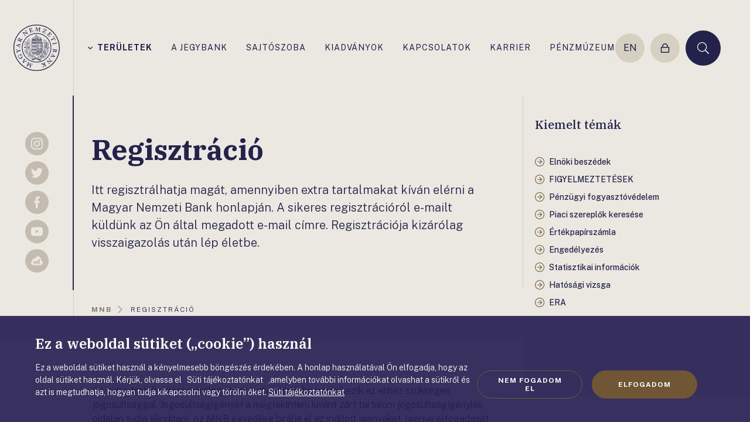

--- FILE ---
content_type: text/html; charset=utf-8
request_url: https://www.google.com/recaptcha/api2/anchor?ar=1&k=6LcJ4AkTAAAAAMYYYhTck1JGIVFmEJOc07NOZvpJ&co=aHR0cHM6Ly93d3cubW5iLmh1OjQ0Mw..&hl=hu&type=image&v=PoyoqOPhxBO7pBk68S4YbpHZ&size=normal&anchor-ms=20000&execute-ms=30000&cb=jdq5459zd1se
body_size: 49274
content:
<!DOCTYPE HTML><html dir="ltr" lang="hu"><head><meta http-equiv="Content-Type" content="text/html; charset=UTF-8">
<meta http-equiv="X-UA-Compatible" content="IE=edge">
<title>reCAPTCHA</title>
<style type="text/css">
/* cyrillic-ext */
@font-face {
  font-family: 'Roboto';
  font-style: normal;
  font-weight: 400;
  font-stretch: 100%;
  src: url(//fonts.gstatic.com/s/roboto/v48/KFO7CnqEu92Fr1ME7kSn66aGLdTylUAMa3GUBHMdazTgWw.woff2) format('woff2');
  unicode-range: U+0460-052F, U+1C80-1C8A, U+20B4, U+2DE0-2DFF, U+A640-A69F, U+FE2E-FE2F;
}
/* cyrillic */
@font-face {
  font-family: 'Roboto';
  font-style: normal;
  font-weight: 400;
  font-stretch: 100%;
  src: url(//fonts.gstatic.com/s/roboto/v48/KFO7CnqEu92Fr1ME7kSn66aGLdTylUAMa3iUBHMdazTgWw.woff2) format('woff2');
  unicode-range: U+0301, U+0400-045F, U+0490-0491, U+04B0-04B1, U+2116;
}
/* greek-ext */
@font-face {
  font-family: 'Roboto';
  font-style: normal;
  font-weight: 400;
  font-stretch: 100%;
  src: url(//fonts.gstatic.com/s/roboto/v48/KFO7CnqEu92Fr1ME7kSn66aGLdTylUAMa3CUBHMdazTgWw.woff2) format('woff2');
  unicode-range: U+1F00-1FFF;
}
/* greek */
@font-face {
  font-family: 'Roboto';
  font-style: normal;
  font-weight: 400;
  font-stretch: 100%;
  src: url(//fonts.gstatic.com/s/roboto/v48/KFO7CnqEu92Fr1ME7kSn66aGLdTylUAMa3-UBHMdazTgWw.woff2) format('woff2');
  unicode-range: U+0370-0377, U+037A-037F, U+0384-038A, U+038C, U+038E-03A1, U+03A3-03FF;
}
/* math */
@font-face {
  font-family: 'Roboto';
  font-style: normal;
  font-weight: 400;
  font-stretch: 100%;
  src: url(//fonts.gstatic.com/s/roboto/v48/KFO7CnqEu92Fr1ME7kSn66aGLdTylUAMawCUBHMdazTgWw.woff2) format('woff2');
  unicode-range: U+0302-0303, U+0305, U+0307-0308, U+0310, U+0312, U+0315, U+031A, U+0326-0327, U+032C, U+032F-0330, U+0332-0333, U+0338, U+033A, U+0346, U+034D, U+0391-03A1, U+03A3-03A9, U+03B1-03C9, U+03D1, U+03D5-03D6, U+03F0-03F1, U+03F4-03F5, U+2016-2017, U+2034-2038, U+203C, U+2040, U+2043, U+2047, U+2050, U+2057, U+205F, U+2070-2071, U+2074-208E, U+2090-209C, U+20D0-20DC, U+20E1, U+20E5-20EF, U+2100-2112, U+2114-2115, U+2117-2121, U+2123-214F, U+2190, U+2192, U+2194-21AE, U+21B0-21E5, U+21F1-21F2, U+21F4-2211, U+2213-2214, U+2216-22FF, U+2308-230B, U+2310, U+2319, U+231C-2321, U+2336-237A, U+237C, U+2395, U+239B-23B7, U+23D0, U+23DC-23E1, U+2474-2475, U+25AF, U+25B3, U+25B7, U+25BD, U+25C1, U+25CA, U+25CC, U+25FB, U+266D-266F, U+27C0-27FF, U+2900-2AFF, U+2B0E-2B11, U+2B30-2B4C, U+2BFE, U+3030, U+FF5B, U+FF5D, U+1D400-1D7FF, U+1EE00-1EEFF;
}
/* symbols */
@font-face {
  font-family: 'Roboto';
  font-style: normal;
  font-weight: 400;
  font-stretch: 100%;
  src: url(//fonts.gstatic.com/s/roboto/v48/KFO7CnqEu92Fr1ME7kSn66aGLdTylUAMaxKUBHMdazTgWw.woff2) format('woff2');
  unicode-range: U+0001-000C, U+000E-001F, U+007F-009F, U+20DD-20E0, U+20E2-20E4, U+2150-218F, U+2190, U+2192, U+2194-2199, U+21AF, U+21E6-21F0, U+21F3, U+2218-2219, U+2299, U+22C4-22C6, U+2300-243F, U+2440-244A, U+2460-24FF, U+25A0-27BF, U+2800-28FF, U+2921-2922, U+2981, U+29BF, U+29EB, U+2B00-2BFF, U+4DC0-4DFF, U+FFF9-FFFB, U+10140-1018E, U+10190-1019C, U+101A0, U+101D0-101FD, U+102E0-102FB, U+10E60-10E7E, U+1D2C0-1D2D3, U+1D2E0-1D37F, U+1F000-1F0FF, U+1F100-1F1AD, U+1F1E6-1F1FF, U+1F30D-1F30F, U+1F315, U+1F31C, U+1F31E, U+1F320-1F32C, U+1F336, U+1F378, U+1F37D, U+1F382, U+1F393-1F39F, U+1F3A7-1F3A8, U+1F3AC-1F3AF, U+1F3C2, U+1F3C4-1F3C6, U+1F3CA-1F3CE, U+1F3D4-1F3E0, U+1F3ED, U+1F3F1-1F3F3, U+1F3F5-1F3F7, U+1F408, U+1F415, U+1F41F, U+1F426, U+1F43F, U+1F441-1F442, U+1F444, U+1F446-1F449, U+1F44C-1F44E, U+1F453, U+1F46A, U+1F47D, U+1F4A3, U+1F4B0, U+1F4B3, U+1F4B9, U+1F4BB, U+1F4BF, U+1F4C8-1F4CB, U+1F4D6, U+1F4DA, U+1F4DF, U+1F4E3-1F4E6, U+1F4EA-1F4ED, U+1F4F7, U+1F4F9-1F4FB, U+1F4FD-1F4FE, U+1F503, U+1F507-1F50B, U+1F50D, U+1F512-1F513, U+1F53E-1F54A, U+1F54F-1F5FA, U+1F610, U+1F650-1F67F, U+1F687, U+1F68D, U+1F691, U+1F694, U+1F698, U+1F6AD, U+1F6B2, U+1F6B9-1F6BA, U+1F6BC, U+1F6C6-1F6CF, U+1F6D3-1F6D7, U+1F6E0-1F6EA, U+1F6F0-1F6F3, U+1F6F7-1F6FC, U+1F700-1F7FF, U+1F800-1F80B, U+1F810-1F847, U+1F850-1F859, U+1F860-1F887, U+1F890-1F8AD, U+1F8B0-1F8BB, U+1F8C0-1F8C1, U+1F900-1F90B, U+1F93B, U+1F946, U+1F984, U+1F996, U+1F9E9, U+1FA00-1FA6F, U+1FA70-1FA7C, U+1FA80-1FA89, U+1FA8F-1FAC6, U+1FACE-1FADC, U+1FADF-1FAE9, U+1FAF0-1FAF8, U+1FB00-1FBFF;
}
/* vietnamese */
@font-face {
  font-family: 'Roboto';
  font-style: normal;
  font-weight: 400;
  font-stretch: 100%;
  src: url(//fonts.gstatic.com/s/roboto/v48/KFO7CnqEu92Fr1ME7kSn66aGLdTylUAMa3OUBHMdazTgWw.woff2) format('woff2');
  unicode-range: U+0102-0103, U+0110-0111, U+0128-0129, U+0168-0169, U+01A0-01A1, U+01AF-01B0, U+0300-0301, U+0303-0304, U+0308-0309, U+0323, U+0329, U+1EA0-1EF9, U+20AB;
}
/* latin-ext */
@font-face {
  font-family: 'Roboto';
  font-style: normal;
  font-weight: 400;
  font-stretch: 100%;
  src: url(//fonts.gstatic.com/s/roboto/v48/KFO7CnqEu92Fr1ME7kSn66aGLdTylUAMa3KUBHMdazTgWw.woff2) format('woff2');
  unicode-range: U+0100-02BA, U+02BD-02C5, U+02C7-02CC, U+02CE-02D7, U+02DD-02FF, U+0304, U+0308, U+0329, U+1D00-1DBF, U+1E00-1E9F, U+1EF2-1EFF, U+2020, U+20A0-20AB, U+20AD-20C0, U+2113, U+2C60-2C7F, U+A720-A7FF;
}
/* latin */
@font-face {
  font-family: 'Roboto';
  font-style: normal;
  font-weight: 400;
  font-stretch: 100%;
  src: url(//fonts.gstatic.com/s/roboto/v48/KFO7CnqEu92Fr1ME7kSn66aGLdTylUAMa3yUBHMdazQ.woff2) format('woff2');
  unicode-range: U+0000-00FF, U+0131, U+0152-0153, U+02BB-02BC, U+02C6, U+02DA, U+02DC, U+0304, U+0308, U+0329, U+2000-206F, U+20AC, U+2122, U+2191, U+2193, U+2212, U+2215, U+FEFF, U+FFFD;
}
/* cyrillic-ext */
@font-face {
  font-family: 'Roboto';
  font-style: normal;
  font-weight: 500;
  font-stretch: 100%;
  src: url(//fonts.gstatic.com/s/roboto/v48/KFO7CnqEu92Fr1ME7kSn66aGLdTylUAMa3GUBHMdazTgWw.woff2) format('woff2');
  unicode-range: U+0460-052F, U+1C80-1C8A, U+20B4, U+2DE0-2DFF, U+A640-A69F, U+FE2E-FE2F;
}
/* cyrillic */
@font-face {
  font-family: 'Roboto';
  font-style: normal;
  font-weight: 500;
  font-stretch: 100%;
  src: url(//fonts.gstatic.com/s/roboto/v48/KFO7CnqEu92Fr1ME7kSn66aGLdTylUAMa3iUBHMdazTgWw.woff2) format('woff2');
  unicode-range: U+0301, U+0400-045F, U+0490-0491, U+04B0-04B1, U+2116;
}
/* greek-ext */
@font-face {
  font-family: 'Roboto';
  font-style: normal;
  font-weight: 500;
  font-stretch: 100%;
  src: url(//fonts.gstatic.com/s/roboto/v48/KFO7CnqEu92Fr1ME7kSn66aGLdTylUAMa3CUBHMdazTgWw.woff2) format('woff2');
  unicode-range: U+1F00-1FFF;
}
/* greek */
@font-face {
  font-family: 'Roboto';
  font-style: normal;
  font-weight: 500;
  font-stretch: 100%;
  src: url(//fonts.gstatic.com/s/roboto/v48/KFO7CnqEu92Fr1ME7kSn66aGLdTylUAMa3-UBHMdazTgWw.woff2) format('woff2');
  unicode-range: U+0370-0377, U+037A-037F, U+0384-038A, U+038C, U+038E-03A1, U+03A3-03FF;
}
/* math */
@font-face {
  font-family: 'Roboto';
  font-style: normal;
  font-weight: 500;
  font-stretch: 100%;
  src: url(//fonts.gstatic.com/s/roboto/v48/KFO7CnqEu92Fr1ME7kSn66aGLdTylUAMawCUBHMdazTgWw.woff2) format('woff2');
  unicode-range: U+0302-0303, U+0305, U+0307-0308, U+0310, U+0312, U+0315, U+031A, U+0326-0327, U+032C, U+032F-0330, U+0332-0333, U+0338, U+033A, U+0346, U+034D, U+0391-03A1, U+03A3-03A9, U+03B1-03C9, U+03D1, U+03D5-03D6, U+03F0-03F1, U+03F4-03F5, U+2016-2017, U+2034-2038, U+203C, U+2040, U+2043, U+2047, U+2050, U+2057, U+205F, U+2070-2071, U+2074-208E, U+2090-209C, U+20D0-20DC, U+20E1, U+20E5-20EF, U+2100-2112, U+2114-2115, U+2117-2121, U+2123-214F, U+2190, U+2192, U+2194-21AE, U+21B0-21E5, U+21F1-21F2, U+21F4-2211, U+2213-2214, U+2216-22FF, U+2308-230B, U+2310, U+2319, U+231C-2321, U+2336-237A, U+237C, U+2395, U+239B-23B7, U+23D0, U+23DC-23E1, U+2474-2475, U+25AF, U+25B3, U+25B7, U+25BD, U+25C1, U+25CA, U+25CC, U+25FB, U+266D-266F, U+27C0-27FF, U+2900-2AFF, U+2B0E-2B11, U+2B30-2B4C, U+2BFE, U+3030, U+FF5B, U+FF5D, U+1D400-1D7FF, U+1EE00-1EEFF;
}
/* symbols */
@font-face {
  font-family: 'Roboto';
  font-style: normal;
  font-weight: 500;
  font-stretch: 100%;
  src: url(//fonts.gstatic.com/s/roboto/v48/KFO7CnqEu92Fr1ME7kSn66aGLdTylUAMaxKUBHMdazTgWw.woff2) format('woff2');
  unicode-range: U+0001-000C, U+000E-001F, U+007F-009F, U+20DD-20E0, U+20E2-20E4, U+2150-218F, U+2190, U+2192, U+2194-2199, U+21AF, U+21E6-21F0, U+21F3, U+2218-2219, U+2299, U+22C4-22C6, U+2300-243F, U+2440-244A, U+2460-24FF, U+25A0-27BF, U+2800-28FF, U+2921-2922, U+2981, U+29BF, U+29EB, U+2B00-2BFF, U+4DC0-4DFF, U+FFF9-FFFB, U+10140-1018E, U+10190-1019C, U+101A0, U+101D0-101FD, U+102E0-102FB, U+10E60-10E7E, U+1D2C0-1D2D3, U+1D2E0-1D37F, U+1F000-1F0FF, U+1F100-1F1AD, U+1F1E6-1F1FF, U+1F30D-1F30F, U+1F315, U+1F31C, U+1F31E, U+1F320-1F32C, U+1F336, U+1F378, U+1F37D, U+1F382, U+1F393-1F39F, U+1F3A7-1F3A8, U+1F3AC-1F3AF, U+1F3C2, U+1F3C4-1F3C6, U+1F3CA-1F3CE, U+1F3D4-1F3E0, U+1F3ED, U+1F3F1-1F3F3, U+1F3F5-1F3F7, U+1F408, U+1F415, U+1F41F, U+1F426, U+1F43F, U+1F441-1F442, U+1F444, U+1F446-1F449, U+1F44C-1F44E, U+1F453, U+1F46A, U+1F47D, U+1F4A3, U+1F4B0, U+1F4B3, U+1F4B9, U+1F4BB, U+1F4BF, U+1F4C8-1F4CB, U+1F4D6, U+1F4DA, U+1F4DF, U+1F4E3-1F4E6, U+1F4EA-1F4ED, U+1F4F7, U+1F4F9-1F4FB, U+1F4FD-1F4FE, U+1F503, U+1F507-1F50B, U+1F50D, U+1F512-1F513, U+1F53E-1F54A, U+1F54F-1F5FA, U+1F610, U+1F650-1F67F, U+1F687, U+1F68D, U+1F691, U+1F694, U+1F698, U+1F6AD, U+1F6B2, U+1F6B9-1F6BA, U+1F6BC, U+1F6C6-1F6CF, U+1F6D3-1F6D7, U+1F6E0-1F6EA, U+1F6F0-1F6F3, U+1F6F7-1F6FC, U+1F700-1F7FF, U+1F800-1F80B, U+1F810-1F847, U+1F850-1F859, U+1F860-1F887, U+1F890-1F8AD, U+1F8B0-1F8BB, U+1F8C0-1F8C1, U+1F900-1F90B, U+1F93B, U+1F946, U+1F984, U+1F996, U+1F9E9, U+1FA00-1FA6F, U+1FA70-1FA7C, U+1FA80-1FA89, U+1FA8F-1FAC6, U+1FACE-1FADC, U+1FADF-1FAE9, U+1FAF0-1FAF8, U+1FB00-1FBFF;
}
/* vietnamese */
@font-face {
  font-family: 'Roboto';
  font-style: normal;
  font-weight: 500;
  font-stretch: 100%;
  src: url(//fonts.gstatic.com/s/roboto/v48/KFO7CnqEu92Fr1ME7kSn66aGLdTylUAMa3OUBHMdazTgWw.woff2) format('woff2');
  unicode-range: U+0102-0103, U+0110-0111, U+0128-0129, U+0168-0169, U+01A0-01A1, U+01AF-01B0, U+0300-0301, U+0303-0304, U+0308-0309, U+0323, U+0329, U+1EA0-1EF9, U+20AB;
}
/* latin-ext */
@font-face {
  font-family: 'Roboto';
  font-style: normal;
  font-weight: 500;
  font-stretch: 100%;
  src: url(//fonts.gstatic.com/s/roboto/v48/KFO7CnqEu92Fr1ME7kSn66aGLdTylUAMa3KUBHMdazTgWw.woff2) format('woff2');
  unicode-range: U+0100-02BA, U+02BD-02C5, U+02C7-02CC, U+02CE-02D7, U+02DD-02FF, U+0304, U+0308, U+0329, U+1D00-1DBF, U+1E00-1E9F, U+1EF2-1EFF, U+2020, U+20A0-20AB, U+20AD-20C0, U+2113, U+2C60-2C7F, U+A720-A7FF;
}
/* latin */
@font-face {
  font-family: 'Roboto';
  font-style: normal;
  font-weight: 500;
  font-stretch: 100%;
  src: url(//fonts.gstatic.com/s/roboto/v48/KFO7CnqEu92Fr1ME7kSn66aGLdTylUAMa3yUBHMdazQ.woff2) format('woff2');
  unicode-range: U+0000-00FF, U+0131, U+0152-0153, U+02BB-02BC, U+02C6, U+02DA, U+02DC, U+0304, U+0308, U+0329, U+2000-206F, U+20AC, U+2122, U+2191, U+2193, U+2212, U+2215, U+FEFF, U+FFFD;
}
/* cyrillic-ext */
@font-face {
  font-family: 'Roboto';
  font-style: normal;
  font-weight: 900;
  font-stretch: 100%;
  src: url(//fonts.gstatic.com/s/roboto/v48/KFO7CnqEu92Fr1ME7kSn66aGLdTylUAMa3GUBHMdazTgWw.woff2) format('woff2');
  unicode-range: U+0460-052F, U+1C80-1C8A, U+20B4, U+2DE0-2DFF, U+A640-A69F, U+FE2E-FE2F;
}
/* cyrillic */
@font-face {
  font-family: 'Roboto';
  font-style: normal;
  font-weight: 900;
  font-stretch: 100%;
  src: url(//fonts.gstatic.com/s/roboto/v48/KFO7CnqEu92Fr1ME7kSn66aGLdTylUAMa3iUBHMdazTgWw.woff2) format('woff2');
  unicode-range: U+0301, U+0400-045F, U+0490-0491, U+04B0-04B1, U+2116;
}
/* greek-ext */
@font-face {
  font-family: 'Roboto';
  font-style: normal;
  font-weight: 900;
  font-stretch: 100%;
  src: url(//fonts.gstatic.com/s/roboto/v48/KFO7CnqEu92Fr1ME7kSn66aGLdTylUAMa3CUBHMdazTgWw.woff2) format('woff2');
  unicode-range: U+1F00-1FFF;
}
/* greek */
@font-face {
  font-family: 'Roboto';
  font-style: normal;
  font-weight: 900;
  font-stretch: 100%;
  src: url(//fonts.gstatic.com/s/roboto/v48/KFO7CnqEu92Fr1ME7kSn66aGLdTylUAMa3-UBHMdazTgWw.woff2) format('woff2');
  unicode-range: U+0370-0377, U+037A-037F, U+0384-038A, U+038C, U+038E-03A1, U+03A3-03FF;
}
/* math */
@font-face {
  font-family: 'Roboto';
  font-style: normal;
  font-weight: 900;
  font-stretch: 100%;
  src: url(//fonts.gstatic.com/s/roboto/v48/KFO7CnqEu92Fr1ME7kSn66aGLdTylUAMawCUBHMdazTgWw.woff2) format('woff2');
  unicode-range: U+0302-0303, U+0305, U+0307-0308, U+0310, U+0312, U+0315, U+031A, U+0326-0327, U+032C, U+032F-0330, U+0332-0333, U+0338, U+033A, U+0346, U+034D, U+0391-03A1, U+03A3-03A9, U+03B1-03C9, U+03D1, U+03D5-03D6, U+03F0-03F1, U+03F4-03F5, U+2016-2017, U+2034-2038, U+203C, U+2040, U+2043, U+2047, U+2050, U+2057, U+205F, U+2070-2071, U+2074-208E, U+2090-209C, U+20D0-20DC, U+20E1, U+20E5-20EF, U+2100-2112, U+2114-2115, U+2117-2121, U+2123-214F, U+2190, U+2192, U+2194-21AE, U+21B0-21E5, U+21F1-21F2, U+21F4-2211, U+2213-2214, U+2216-22FF, U+2308-230B, U+2310, U+2319, U+231C-2321, U+2336-237A, U+237C, U+2395, U+239B-23B7, U+23D0, U+23DC-23E1, U+2474-2475, U+25AF, U+25B3, U+25B7, U+25BD, U+25C1, U+25CA, U+25CC, U+25FB, U+266D-266F, U+27C0-27FF, U+2900-2AFF, U+2B0E-2B11, U+2B30-2B4C, U+2BFE, U+3030, U+FF5B, U+FF5D, U+1D400-1D7FF, U+1EE00-1EEFF;
}
/* symbols */
@font-face {
  font-family: 'Roboto';
  font-style: normal;
  font-weight: 900;
  font-stretch: 100%;
  src: url(//fonts.gstatic.com/s/roboto/v48/KFO7CnqEu92Fr1ME7kSn66aGLdTylUAMaxKUBHMdazTgWw.woff2) format('woff2');
  unicode-range: U+0001-000C, U+000E-001F, U+007F-009F, U+20DD-20E0, U+20E2-20E4, U+2150-218F, U+2190, U+2192, U+2194-2199, U+21AF, U+21E6-21F0, U+21F3, U+2218-2219, U+2299, U+22C4-22C6, U+2300-243F, U+2440-244A, U+2460-24FF, U+25A0-27BF, U+2800-28FF, U+2921-2922, U+2981, U+29BF, U+29EB, U+2B00-2BFF, U+4DC0-4DFF, U+FFF9-FFFB, U+10140-1018E, U+10190-1019C, U+101A0, U+101D0-101FD, U+102E0-102FB, U+10E60-10E7E, U+1D2C0-1D2D3, U+1D2E0-1D37F, U+1F000-1F0FF, U+1F100-1F1AD, U+1F1E6-1F1FF, U+1F30D-1F30F, U+1F315, U+1F31C, U+1F31E, U+1F320-1F32C, U+1F336, U+1F378, U+1F37D, U+1F382, U+1F393-1F39F, U+1F3A7-1F3A8, U+1F3AC-1F3AF, U+1F3C2, U+1F3C4-1F3C6, U+1F3CA-1F3CE, U+1F3D4-1F3E0, U+1F3ED, U+1F3F1-1F3F3, U+1F3F5-1F3F7, U+1F408, U+1F415, U+1F41F, U+1F426, U+1F43F, U+1F441-1F442, U+1F444, U+1F446-1F449, U+1F44C-1F44E, U+1F453, U+1F46A, U+1F47D, U+1F4A3, U+1F4B0, U+1F4B3, U+1F4B9, U+1F4BB, U+1F4BF, U+1F4C8-1F4CB, U+1F4D6, U+1F4DA, U+1F4DF, U+1F4E3-1F4E6, U+1F4EA-1F4ED, U+1F4F7, U+1F4F9-1F4FB, U+1F4FD-1F4FE, U+1F503, U+1F507-1F50B, U+1F50D, U+1F512-1F513, U+1F53E-1F54A, U+1F54F-1F5FA, U+1F610, U+1F650-1F67F, U+1F687, U+1F68D, U+1F691, U+1F694, U+1F698, U+1F6AD, U+1F6B2, U+1F6B9-1F6BA, U+1F6BC, U+1F6C6-1F6CF, U+1F6D3-1F6D7, U+1F6E0-1F6EA, U+1F6F0-1F6F3, U+1F6F7-1F6FC, U+1F700-1F7FF, U+1F800-1F80B, U+1F810-1F847, U+1F850-1F859, U+1F860-1F887, U+1F890-1F8AD, U+1F8B0-1F8BB, U+1F8C0-1F8C1, U+1F900-1F90B, U+1F93B, U+1F946, U+1F984, U+1F996, U+1F9E9, U+1FA00-1FA6F, U+1FA70-1FA7C, U+1FA80-1FA89, U+1FA8F-1FAC6, U+1FACE-1FADC, U+1FADF-1FAE9, U+1FAF0-1FAF8, U+1FB00-1FBFF;
}
/* vietnamese */
@font-face {
  font-family: 'Roboto';
  font-style: normal;
  font-weight: 900;
  font-stretch: 100%;
  src: url(//fonts.gstatic.com/s/roboto/v48/KFO7CnqEu92Fr1ME7kSn66aGLdTylUAMa3OUBHMdazTgWw.woff2) format('woff2');
  unicode-range: U+0102-0103, U+0110-0111, U+0128-0129, U+0168-0169, U+01A0-01A1, U+01AF-01B0, U+0300-0301, U+0303-0304, U+0308-0309, U+0323, U+0329, U+1EA0-1EF9, U+20AB;
}
/* latin-ext */
@font-face {
  font-family: 'Roboto';
  font-style: normal;
  font-weight: 900;
  font-stretch: 100%;
  src: url(//fonts.gstatic.com/s/roboto/v48/KFO7CnqEu92Fr1ME7kSn66aGLdTylUAMa3KUBHMdazTgWw.woff2) format('woff2');
  unicode-range: U+0100-02BA, U+02BD-02C5, U+02C7-02CC, U+02CE-02D7, U+02DD-02FF, U+0304, U+0308, U+0329, U+1D00-1DBF, U+1E00-1E9F, U+1EF2-1EFF, U+2020, U+20A0-20AB, U+20AD-20C0, U+2113, U+2C60-2C7F, U+A720-A7FF;
}
/* latin */
@font-face {
  font-family: 'Roboto';
  font-style: normal;
  font-weight: 900;
  font-stretch: 100%;
  src: url(//fonts.gstatic.com/s/roboto/v48/KFO7CnqEu92Fr1ME7kSn66aGLdTylUAMa3yUBHMdazQ.woff2) format('woff2');
  unicode-range: U+0000-00FF, U+0131, U+0152-0153, U+02BB-02BC, U+02C6, U+02DA, U+02DC, U+0304, U+0308, U+0329, U+2000-206F, U+20AC, U+2122, U+2191, U+2193, U+2212, U+2215, U+FEFF, U+FFFD;
}

</style>
<link rel="stylesheet" type="text/css" href="https://www.gstatic.com/recaptcha/releases/PoyoqOPhxBO7pBk68S4YbpHZ/styles__ltr.css">
<script nonce="2fcSqdSTH7LnmIZdQeT79A" type="text/javascript">window['__recaptcha_api'] = 'https://www.google.com/recaptcha/api2/';</script>
<script type="text/javascript" src="https://www.gstatic.com/recaptcha/releases/PoyoqOPhxBO7pBk68S4YbpHZ/recaptcha__hu.js" nonce="2fcSqdSTH7LnmIZdQeT79A">
      
    </script></head>
<body><div id="rc-anchor-alert" class="rc-anchor-alert"></div>
<input type="hidden" id="recaptcha-token" value="[base64]">
<script type="text/javascript" nonce="2fcSqdSTH7LnmIZdQeT79A">
      recaptcha.anchor.Main.init("[\x22ainput\x22,[\x22bgdata\x22,\x22\x22,\[base64]/[base64]/MjU1Ong/[base64]/[base64]/[base64]/[base64]/[base64]/[base64]/[base64]/[base64]/[base64]/[base64]/[base64]/[base64]/[base64]/[base64]/[base64]\\u003d\x22,\[base64]\\u003d\x22,\x22woo/[base64]/DmQPDsTFXLVE/a8KRwp7DksKQfFPDgcKWIcOXJsO/wrzDlzIDcSBUwoHDm8ORwrRSw7TDnn/CiRbDilImwrDCu1vDmQTCi34Ew5UaAE1AwqDDiSXCvcOjw7zCqDDDhsOxDsOyEsKYw6cccUIRw7lhwrs8VRzDh2fCk1/DryHCriDCm8K1NMOIw6w4wo7DnmbDm8Kiwr1VwrXDvsOcPWxWAMO0C8KewpcnwpQPw5YDDVXDgy/DrMOSUCLCi8OgbXJyw6VjUcKNw7Anw7ZfZEQaw6zDhx7Dhz3Do8OVJsOfHWjDqjd8VMK9w7LDiMOjwpDClitmBgDDuWDCnsOMw4/DgB/ClyPCgMKgbCbDoFTDuUDDmR3Djl7DrMK+wqAGZsK0b23Cvk9nHDPCj8K4w5EKwpUtfcO4wodCwoLCs8Olw4wxwrjDu8KCw7DCuEDDnQsiwoTDiDPCvSMmVVRiSm4LwqhyXcO0woZNw7xnwrzDvxfDp0lKHCdFw7vCksObGy84worDisKHw5zCq8O6GyzCu8KsWFPCrj/DpkbDusOAw4/[base64]/Dgmtew53CqsKCPcOHQ8KKYW/DrMO9RMOPwo/CshrCvQFBwqXCr8Kyw5zClFvDsTHDrsOoI8K0I2BtG8KzwpbDusKwwpULw7bDl8OmJ8OJw5VWwq4zXQTDu8KNw7gxbR1vw41+aTPCuwzCjyvCv053w5QddMKfw73DgihjwolRHULDgh/Cn8KEM2hhwqIKbMOxwrUCbMKpw7gkB3/ClGLDmTRjwpzDp8Kgw4wMw71OEBzCo8Okwo7DhTsAwrzCpj/Ds8OFCEJxw55YB8OIw4pdLsOUUMKda8KXw6nCj8KRwoU4CMKQw5kOISDCuDEmK3PDmilsWMKeKMO0ZnIDw6Bvwr3DmMOBacOcw7rDqMOgB8OCcMO0dsKVwo7Dmk/DshAdajkawrnCscK6EMKnw7fCq8KNBmtBTVYaDMOwe2DDrsOuBkvCtVEEd8Kswo3DoMO1w45sXcKdF8ODwpE/[base64]/w7RXcMOkw6fCvcOdwoQzDgfCp8KRw5/CjcK3XsO5Ag55EmogwrIcw7Ivw6t6wpfCqhjCvsK7w7Y2wp5UGMOUEyHCjTUCw6vCk8KhwpvDlAPDgHlaL8OqZ8OGPsK+cMKhEBLCsys4YDMve3/Cjh5+wojCnMOEUsKgw7gsQMOdbMKJU8KeTUZrHCJjN3bCsiINwqJSw5zDgF9tfsKsw47Cp8OAGsK0w4pUBE85LMOZwpHChjbDizHCssOETGFpwow5wrZnU8KyXA3CpMO7w5jCpAHCuGxrw4/DvWfDhQjCjjN3wp3DicOgwp8+w78jd8KoHUDCjcKsNcODwrHDhTUwwo/DhMKfJwowccOHAUwQZsOCY0bDucKdw7fDo012GSwRw6zCjsOPw6J+wpPDq3DClwRKw57CgjViwpgGaDsDU2nCpsKZw6rCgsK0w5caGgLCiSt8woZHNsKnVcOkwrrCsAIjYhrCvkTDjFs8w4sZw6HDvg1oUk57DcKmw79uw6p+wpU4w7TDmT7CizbCqsK/wonDjTgEQ8KSwpfDvDctQMO0w6jDlsK7w43DjnTCvWB6WMOJGsKBA8Knw6HCgMK6Xg9ewqrCrMOKXF4BHMKzBQ/[base64]/DqsK4K0TCk0/Dp8KLFcKhM8OZwr88Z8O1esK2UVTCuTFfEMKRwpnCm3ZLw4PDscOlK8KTXMKaQnl7w7cvw6tRw65YKz0WIFXCuwHCusORJBA1w5PDrMOuwo/CvDJ5w407wqfDgRXDjRItwobCvsOhGMO7AMOxw5poD8K8wp0Iwp7Cp8KocUUeesOscsKvw4zDliAyw74bwo/Cm1PDqHptb8KJw7AJwoA3CQbDusOmYGXDunh3UMKCDWfDnXzCu1nDuSBkAcKoFMKGw57DvsOmw6PDo8KhRsKfw4zCiUPDlDrDvypnwp85w458wrF1IsKTw4TDn8OOHsKWwpzChCDDrMKNfsOZw4/CocOzw5nCpsK3w6VawrVww594GgvCkhPDgioKVsKof8KHZ8KSw4LDkB9+w5JRZETCqTVcw5EGVVnDo8Ocw5/Dj8Kmwr7DpSJCw6HCscOvB8KQw5Faw7IqN8K4wopyOsKtw5/[base64]/wo8MFMK/XHDCrMKcSkDCsEFqeMO8BMOEwpDDo8KkYcKDEMOQDWF/w6LClcKOw4DDsMKOOgTDs8O4w4ssCsKaw6XDpMKCw5JKMiHCnMKRACBjTRXDsMOqw7zCq8OvYGYuSsOLI8KPwr8+woI5UELDqMOhwplRwovCmGvDuz7DqMOLHMOteTcFXcOFwqJCw6/[base64]/CiGrClEAAX8K4FMKqLMOYLMOyM8OXw6AMI251OjnChcO3ZzbDncK2w7LDlijCqcOmw4pVQgLDjG/CjVB7wokddMKRYcOnwrF8VxIuTMOQwpc6IMO0W1nDgjvDigMkAxs8YMKewqtOJMKAwqMUw6hjw5XCkntPwqxpeybDicO/UMOTLwHDvRlABlfDrn7Ch8OjDsOYMD4RQHvDocO8wrzDryfDhTcwwqDCjX/CksKVw67DlMOZC8Oaw7DDqMKmblY6OcKTw73Dt1osw7bDol/DjcKGJFjDs0hDTEMAw4XCt2bDn8KSwrbDr0h3wqEmw7l3woR4UHHDky/Do8OPw4HDqcKBfcK+BkhKYXLDrsKlHj/DjX4hwqfCqFRiw5hqGXdAfA5cwqPCisOTfDhiwrXCoTluwokbwoDCosO2Vw7Di8KcwrPCiXDDkxNHw6PCiMKBTsKhwpTCicOIw75vwoF2B8OJC8KcH8O1woDCg8KHwqfDmFTCjyjDscOpZMOgw6zCpMKnXMO9wq4PHDnDnT/Dg2VawqvCoUxPwpDCrsKUGcOOJcKQMA3DjTfCssKnOsKIwq1pwo7DtMKOw5PDu0gvMMO6U3nCr1nDjHvDm03CuVM/woJAPsKjw5HCmsK0wp55O3nDvQIeF1/DisO8I8Khdi9ww6wEQcOXSMOMwprDjsOkCQ3DvsKqwofDrA9Mwr7CpcKfSMOMTcOiBT/Ct8OTbsOcfwENw444wo7Cv8OmCMOrPsOkwqHCrzrCvEoiw5rDqgfDuQ1mwpLCqiA0w718ckgxw50tw4F5DhzDmzrCnsKNw4DCtGnCmsO0LMOnKlJpNMKpEsOawoDDh1fCqcO/HMKgEzzCvcK1wpPDi8OpDR3ClMOSdsKOw6B0wpbDqsOPwrHCvsObUBrDmlnCn8KGw4IeworCksKsOmI1AC5QwrvCvRFiOXDDn11zwr7Dh8KFw51DJcOSw59YwrpBwrgKTiPCsMKfw61ye8OPw5AkRsKYw6F4wojCp39DI8KKw7rCjsKIwoIFwrrDuT/CjX8IDjgBcnPDu8K7w7ZLc3k5w4nCjcK6w7DDsXTCt8OzXmodw6zDnWQ0AcK8wqnCpsOadMOjAcOYwr3DpHlzNlvDphrDpcO/wqjDt2DDj8OWDjTDicOfw5cDQSbCrWnCtAvDogfDugwpw67DkFdzRREgYMKHZho/WQbCtsKiR30VWMOjBsOAw7sDw6tWXcKLeXpqwo3CssKjEyvDqcKIBcK1w61PwpNoeXJRwqPDqR7DpDw3w4V/w5QVEMOdwqFUZhHClsK0SHIQwoXDhsKZw4zCk8O3wpDDk3DDkjzClU3Dj0bDp8KYfmTCgFs8HMKxw7R4w5TCp1jDs8OcZWDDt2PCucO8VMOfEcKpwq/Cl1IAw7UYwpBDEMK2wo0IwpLDp2vCm8KXFWnCpzc3ZsORFH3DghUbG3NDYsKNwr/DvcOXwoJ7cXvCosKvECRKw6BDCHjDmVjCs8K9eMKBQ8Opf8Kcw7bCtATDrXPDpcKAw7hfw5F6PsKYwqXCqBvDihLDl1fDg23CljfCtmjDsQ8LBX3DiSgHaz8NMcKWOS3Dl8OYw6PDqcKwwrViw6EZw5bDg07CrmNYdsKrAxIWSgHDlcO2IT/Cv8Onwq/CuG1CMXvCuMKPwpF0YsKLwqYPw6MyCMOsMz4EPsObw5ZaQXtAwo4zdcONw7UUwo4rEcKiNSfDj8OnwrgUw43DiMKXO8O2wpUVecORE3nCvVTDkV/DgXZ7w4sJdglSNTnDvF8YFsKsw4NHw6DCn8KBwq3Cu09GNcOrTsK8UkZHVsO1w4huwrzCsGxRwr5swoZEwpjDgCBWPEhpHMKVwr/DvhTCp8K5wrrCgSnCp1fDgVw6wpvDnSYKwqHDjGYBc8ODREUyO8Ooa8K0KH/DqsKLTcKVwrHDjMK/YBhwwqtOTRRxw6UEwrrCicOMwoPDky7DusKWw7hWSsO5TkXCg8ORTXliwojCsFnCpcKHEMKDXlNfOTrCp8OMw7rDmU7CkybDiMOlwqZBOcO0wq/Cuz3CiyoXw590D8KQw7vCpcKEw6jCucOHQFTDusOeNSTCoht8JcKlw6UJDR9DLGVmw51kw59DclwVw63DmMKiWC3CvioCFMOHegDCvcKcZMOCwpUORnvDqsOHelLCvMKHW0RhYsO7FcKZKsOsw6/CvcOpw7tuYsOsI8OCw4cPGxXDkcKfKgHDqB4Twohtw6ZmFyfCmUdPw4YKRBHCnxzCr8O7wpcxw6BkJ8K/[base64]/CqR8sAgYZwqtYwpB/wopmfh/CpF3Cv3d6wrJnw6MmwpVfw7fDk2rDgMKGw6DDoMOvVB08wpXDshXDssKpwp/Chz7CrWEqUiJgwrXDr1XDm1lLaMOcccOsw6caasOJw67CksOpI8KADHl8Ky4qVcKIRcKVwqtdGxPCtMO4wolzDWYmw4QvdTDCjjDDsk9hwpbDnsKkK3bCkDgqAMOKLcOawoDDpC0ywplBwpnCjB04IsKvw5LCmsO/[base64]/DucOkwqLCu8KvAsOSwo3CvQ3CpcKWw7knJsKtYXFWwrnDkMORw7bChkbDrjNMwr/DmGEDw7Rmw6/CgcO8GyjCgsOjw7YQwoPCo0kYWwrCuEbDm8KKw7PCgcKVF8KQw7pCF8OGw6rDksOpQDDClVvCs0wJwozDswbDp8KDFAkcPgXCscO0fsKQRDfCpyjCmcOPwpwywqXCqS/Dv2Zuw7bDu1vCuirDosO+VsOVwqzDr19GfUnCmXIlAMOlWMOmbWkpBXTDnE48blnCrQ8Ew7t8wq/CqsOwT8Odwo/Ch8O7wrbCgHt8B8K4Q2TCh1pgw6vCr8KFKHU8Z8KGwotjw683EzTDgcKpDsKaRkfCvFLDosOGw59NEioXfg4xw5FGwokrwqzDi8KKw6vCrDfCiV17RMKIw6c0CBXDocOwwq5Hdxt7wrJTQsO8TlLCviUzw53DrzDCvmc9ZWEUOz/DqxQdwpTDt8O0fBp+OsK7w7VlbMKDw4fDlWMQEmU8UcOWYsKwwozDvsOJwohQw67DiBPDusK7wrAtw59Sw6gGB0zDkFcww63Crm7DicKiCsK5w4Ebwr7Cq8KTSsORTsKGwr1OVErClBxeOMKWbcOdBMO4wrdTMkPCscK/fsO3w4XCpMOdwrUdDTdZw7/[base64]/DksO3DsOYbxbDpMKcXxzCpcKAIsORYRzCsG7DpALCsjJoa8KawqFRw47Co8Kcw5vCrFTDskxGVigJKmJ4asKxAzBlw5LDusK7ISBfLsO0Njxow7HDq8KGwpVGw5XDhl7DkjnCvcKrF23DlHgMPkljL28bw79Vwo/[base64]/dsKCWHtdFsK6wq/DslFoY8KrZsOBwqdlGsOEfztiA8OWB8KGw4fDjDofOEUFwqrDgcKHPnTClMKmw4XCsCLChXLDqSDClmdpwp/Cl8OQwoTDpXIWV2Z/wo0rfsKBwrJRwrXCvSvCkxbDv1wacR7CkMO3w6nDpMOhTg7Dq3zCl1vDuC/CkMKQX8KoEcOpwrZtVsKyw6BeLsKRw6xhNsOZw7JiIm0gQTnCvsOzIkHCuS/DjkDDoC/DhkZuL8KCRAsQw4PDocKNw6pgwrAOKcO8RW/DjxPCl8Kmw5hOR0HDsMOBwrEifMOyw5TDisKWc8KTwqjCmSMfwq/DpnFWCcOtwqTCucORMMKVN8KMwpIIe8Kfw7ANdsOuwp/DljrCu8ObMADDoMKOUMOjOcOKw57DpcOqbyPDucOuwqfCqMOZasKdwqrDpcOhw5h2wpZjChQHwplBSUE4ai/DnSDDmcO3GcODe8OWw443F8OmFcKWw4MJwqTCsMKdw7nDtynDhMOoScO2Wz9SOgDDvsOQQcOzw6LDkcKVw5luwq3DmwAlW2nCuQBBXHRVY2QYw7A/C8OewpZuBl/CpTvDrsOpwrh7wodqHsKpO1zDrAg1LsKxZy51w5TCrcOGcsKUQGBEw55aM1vCo8OlWQTDnhRMwoPCp8Kdw4kFw6bDn8K9aMO/M3zDp2TDj8OTw4/CgDkUwrjDisKSwqzDgC57wpt6wqR2bMK+GMOzwqTDrkwWw48zwqTCtho7wovCjsKCUXTDicOuDcO5BBY4KXTCgAtpwqzDp8K4VcOVwr/CtcOSDF8/w5Ncwo0vcMOmZcO0Hjc0IsORTXEGw54VFcOFw4zCiQwZVsKSfcOtA8Kyw4k0wqEQwrDDgMO0w7jCphoPQjfCrsK3w4Axw7AvAgfDiTDDrcKTJFzDocKVwrvClsK6wrTDgUoOUkcjw4V/wpzDkcKmw48pE8OdwoPDoiQowqXCt2TCqwjCjMKmw78XwpofZkJKwqBGMMKxwqZxQz/[base64]/CjcOCwr/DrjPCqsKkTBEPwqhuZRbDhlsHw6IjAMKSwpA/K8Kgd2LCjnxIw7o9wq7DoEpOwqxoIsO/eF/CkiPCk14JPm55w6RkwoLDjmdCwqh7w6FoZyPCj8O4PMOVw4zCmBE3OAloSQnDuMKKw7fDlsKqw4tVesOkWW9pwo/DiwFjw6LDgsKlEA3Dm8K+woJaAkPCrgJdw7N1wr7ClG1tV8O3Qh9Yw7wNV8K2w6srwqt4d8OmdcO4w4JxIDPDhHjDqsKQA8KnS8K+FMKkwojClcKkwpNlw4bDtWshw4jDph7Cn1NLw6cxLsKWAT7CmcOZwp/DscOCYsKCSsKbLk02w5tHwqQHC8OIw4LDkmDDlCZFKcKpIcK5wrPCuMKFwqzCncOIwpDCmMK6csOrHA4aE8K8CkvDhsOQw48iTBwwIF7DqsK3w4XDnRwTw7pdwrU/Oz7DksOmw5rCsMOMwpJdK8ObwrHDmnnCpMKeIwZQwpLDvmJaO8O7w647w4cQb8KcXV5CbHBHw6U+wqfCnFZWw4jDjMKXU3nDnsKOwoLDtcOhwoDCusOpwohswoUDwqfDmXF3wofDrn4/w7LDsMKOwrdpw63CrwMbwp7DiGrCpMOTw5M4w4AJBMOsDx09wprDuwDDvUXDvVjComDCrcOFPmluwqcYw5jClBrCl8Oww4oMwpJJP8OvwpXDmsOCwqnCoQ8hwr/DpMOFPBwdwo/CnhBRLmh2w5/DlW4YFGTCuT7CnWfDmMO5w7TDqUfDhCDDi8OBNApywpnDt8OMwoDDpsOxG8K8woo3UD/Dkgwtw4LDgXkxWcKzUsKkcCnDp8O/AMOXAsKXw4Rowo3CpVPCjsKhUsO6QcOZwqEoAMOYw6B7wrLDnMOZN0M/csOkw7VdW8K/VGbDuMObwpR4fsOUw4fCtEPCiikhw6YawqFTKMKNVMKEZhLDh2I/[base64]/[base64]/Chn/[base64]/DqsOFFmnCrMKMHmXClmkCw6XCgmDDvDJNw4BlYMKVFkJ/wqjCocKOw4zDr8Ksw4DDg1thHMKqw6rCscKnFUtXw5bDs0JKw4rDhQ9sw5rDmMO8JErDhWXCmsKTfFx5w47Cm8OVw5QVwofCpMO4wqxdw47CsMK8clVZdF9jOMOhwqjDsmUhw6oJPX/DhMOKScOYOMOCRihJwpvDrhxew63CiDLDscOgw7w/ZcKwwoREOMKgd8OKwpwsw6LCl8OWQlPClcOcw6jDl8KDwqbCucKhUSBGw4giTn7Du8K2wrnClsOyw4bCnsOwwqTClTLDghxKwq7DssKDHAx9UyfDiidHwr/ChsOIwq/DtHfDucKbwpNow5LCpsKXw5oNWsOCwp/[base64]/DgsKLwrzCv37Dp8OzAcKnRcKdEMKvwojDpcK6w7zClxzCvAwCPXpAWgzDmsOqZ8OXdcKNOMKcwow/PExSSGXCqwbCrkp+wqnDtFk5VcKhwr/Dk8Kswr5jw7lxwpzDicK/[base64]/[base64]/[base64]/WMOQUsOsO1p6XF4zw4ZuZEbCgMKSfDU6wpHDqiFaGcKiJ0TDvhPDtUsMKsOxORrDnMONwoDCm3YQwq/DhgRpYMOEK0IQBHvCp8OowppFZhTDsMO1wqjCh8KHw5AKw4/Dh8Oew5XDj1fCtsKBw6zDqRDCmMOxw4HDucOZEG3DsMKvC8OmwpYzWsKeLMOHHsKsLFxPwp0kUcK1OnDDgGTDq3/CkcOmSDjCrmfDtsOrwqPDhl/Cg8OFwrsyPXIrwopsw4sUwqzCisKABMKpNMOCJ0zCh8OxacOick5VwqHDiMOmwobDo8KZw4rDoMKlw6xCwrrChsKPf8OXMsOLw7ZCwps3woo/[base64]/[base64]/DoA3CoihJKkkibXQMMsKyw5M7XwzCqsKXwrJtwqI5WcKFLcKqEgBnA8O9wp52wolew5LCicKKWsKOOHnDmMKzAcO7wqTCsRhRw5zDr2DCjBvCn8Osw4/[base64]/DhcKQNMOgwrbDt8KIwpzCrTXCjHxmW1rDssO5DUFXw6PDhsKfwp1Ww5bDl8OOwqjCun5ASzo1woIiwobCrzYKw6s0w68mw67Dq8OZfMKeWsOKw4/CrMKIwp7DvnpYw4fDk8OLXQRfBMKNKWfDnjfCknvCn8KUc8Osw5/CmMKgTU3CmcKmw60QDMKUw4/DmXvCtMK3aEvDpXPCjiPDjXfClcOuw5pRwqzCiDrCmR0xwrMCw4R0F8KEdMOqw4Zww6Jew6jCl0/DmXwVwqHDlyrCixbDsB0Dw5rDk8Oiw6RVdx7DvjTDvcO/woMkw7/DscOOwpXCv1jDvMOowqTDj8Kyw6lNM0PCoHnDvl0fOkHCv2c8w5hmw6vCvU/ClljCncKjwojChwwvwpXDu8Kawo8jAMOdwrFVLGTDghw4Y8KTwq0Sw6/CscOow7vDlcOoJXfCm8K8wqfDthLDpsK7M8KCw4bCksKLwpLCpwk4JMK/cS1vw6BQwrtHwoIkw7Jrw6bCg3ASIMKlwqRcw6IBMjILw4zDljfDncO8wrjCuRXCisOqw5/DlsKLVmphK3lZPFFcDcOYw5PDusKgw7N2DFkPBMKuwrkka2DDkVdcQE3DuztbPlcrwqfDssKmAXdYw5Zqwp9TwqvDln3Dj8OCCmbDr8Oqw70lwqYtwqM/w4PClhRZHMOEYsKmwpsHw5UnK8OHSSYEKWTCjnXDoMKLwqLCun4Gw5vCvmXCgMKqEGPDlMOhBMOTwo48H0rDunMDShTDucKjesKOwoZ8w4kIcSp7w4nCu8KsCsKawqdZworCr8K8f8OuUAA/[base64]/[base64]/ClSPDosKlwrFWCjc2IsOmXw99w4V5wqFIC8OCw69yZXjDhMOFw5bDtsKFYcOIwoZNfAHCj1TCrcKfSsOow57Dq8KuwqfCmsOZwrXCsnVowpQHJH7CmBpJdWXDiybCksK4w5/CvXVWw6tAw50mw4UxEsKAFMOZMxnDlsOqw5RgD2B5ZcOZCwggRcOPw5xPdsOAfcO/[base64]/DhsKuwrlFVMKoc2AHNMO2D8OzwotgX1FscsKLSHrCrFnCtcObw7/DisOJZsK5w4Urw7HDssOIKgfDoMO1UcK8QGVZU8O9UmTClTM2w4zDiTbDvH3CsB/DujnDlUgSwqXDuRXDmsOcYT0QdsK0wpZewqYow4HDiUUCw7V7KcOwcB7CjMK6L8OZR2XCqxHDpS4zGCsvJsOfEsOqw7AewoRzBsO5wr7DpUwYfHzDv8K/[base64]/[base64]/DgU7DssO7csKeBMOhdcORV00Kwo9AQcKZBVfDuMO4YQTCkGrDoTARW8KDw5MMwqAOwrJow4w/wpFgw4IDHVp5w51dw65VGFXCqcKrUMKDf8K/[base64]/DuMKqw6kSw418MzkjbsKkwoUgw7cDwqIgWcKCwpYuwr1lMMKpIMOowr4Bwr7CqX3CrMKVw4nDscOrEhoPUsOMdnPCmcKnwqFJwpfCucOuCsKZwr/[base64]/[base64]/[base64]/CssKXMTgLwrBAw7XDrjMew7LCvhIeRg7CsTtAZsKzw6nChEB8KsKGXVcCNsO+KiMmwoPCkcKzIhfDhMKJwq3DiVMtwo7DhMKww6o3w6rCpMOuN8KVTSVawpLDqCrDlldpwrbCszM/wrbDvcKdKk8+JcK3FUpKKm3Cv8KxJsObwrjDgcOiVg0Ewp5+PsKCC8ONGMKTWsO7OcONw7/DrsOCEyTChzc5wp/ClcO/WMOaw6Ipw4nCv8OJNGY1RMOJw5DDqMOucTxtdcKzw4towo7DrHTCgsK6wohcV8OVZ8OZGcKpwpjDpMOgGEsPw4wuw4w6woLDinrDmMKFNsONw5zDiCgrwo5mwrtBwrhwwpvDhHbDj3rDonV8w4TCgcOQwpvCk3LDrsOkw53DjQ7CljrCkyPDkcObcWPDrDvDgMOMwr/[base64]/DvjZQVztYOAhWIGlpw5XDrER7K8OIbcKUARA3ZMKEw7zDqVVke2rDiS1ERT8FFXvCplrDjAbCribChsK/GcOocsKtGcK9DMKvVG4MbihxJ8KQLFAkwq3CqcOLasKmwqVQw7dkw6/DhsOEw58FwqzCuzvClMOSJsOkwpNxFlESBQjClXAuHQzDhyDCvzogw55CwpzCjRQNFsKtSsOeQMKlw7vDvglyHUjCpMOTwrcMwqMpwrfChcK2wptqdUYzCcK/Y8OXwrBBw5lbwrUhYsKXwohBw51Xwp4ow4XDocO8K8O7fFdpw5rCmcK6GcOtfRPCp8Okw7/[base64]/[base64]/CgAoWD8KoMcKreMOqbsKyYsOtRWXDo8K9IMO3w5zDsMKjJ8K3w5l3InLCsVvDniLCn8Omw5AKH1/[base64]/Cp8O+BQHDi8K9J2Q2wq/CiMOHfys3w6taVcKpwpjDt8OEw6Qzw4clwpnCkcK6GsOreVsWNcOywpoiwobCjMKLVMOiwrjDsELDiMK1ccKsUMOkwq9/w4bDgwB0w5bDsMO6w5nDlFnClcOpbsKsOW5WNRIUYS58w4Vue8KOIMOxw6vCh8OAw6zDvHPDoMKvB1PCrkTCvsOuwrVCLhQBwoh7w5gaw7PCvMOuw4HDpMKMWMOID1k3w7MKw6ZSwp4Iw6rDjsObcQnCm8KNblTCjDzDthjDvcOjwrjCs8O/DcOxUMKcw59qKsKRMcODw68XTyXDj2jDhsKgw4vDjFtBMcK1w6FFaFMQHDVrwq/CpF7ChEkGC3fDs3TCgMKow63Du8OGw4/Cv3pywrjDhELDqcOlw5/DpWBcw7VGDsOMw6PCoXwHwoXDgcKFw5x2wrnDoE/DtlXDhXTCmsOCw5/[base64]/[base64]/[base64]/DgTJnLcOkw4pNCcK8SmDDuMKGwohZwr/CkMK7YzrDgMKLwroUw58ww6zDhjY2RcKsFxNLZl7CgMKfATEZwpzDosKqOcOQw5nCgig/EsK0JcKvw6DCiHwuZ27ChRBNYsKqP8Osw7kXCyLClcKwBj8yRyhbHxkBM8ODB0/Dp3XDqnMnwrfDvFZIwph5woHDkTjDli1YVkTDjMOLG1DDmyhew4jChBrDmsOGcsKEGzxVw4jDkmTCtkdywoPCgcOsdcOLIMOtw5XDusKsKRJzDBjDtMOvETLCqMKZF8KOfcKsYRvCqGZhwoTDsjHCvWHCpRkbwqbDicKcwp/[base64]/[base64]/Cm8KbXsO1wrQ5MMO0Pnx5w4lNI8O9EDNnwrnDv008VDdWw6vDhnF9wpodw5JDYgcTDcKpw5lEwp5qQ8OzwoU6csK/X8KfFAfCs8OaYxwRw5fCi8OzIyQmH2/DrsOTw5g4OzYEwokgwpLCmsO8bsOUw7pow67Ckn7ClMKMwpDDnsKiUsOXUMOVw7rDqMKbTcKTYMKgwoDDgh7DhjrCnUBSAjDCvcOfwrfDs2XCm8O/wrd2w5vCv10Gw6TDmggCfsK/[base64]/wo/CmUVBw7rCtcOCw6JeXcOKe8O5w5wnw77ClSnCh8Oxw5vCmcO7w4xjw6XDuMOiZx10wozCicK/w7FvSsOwUQ8lw6gfdWTDqsOEwpBTcMOkKzlww7nCuGtHRmNcJMOJwqDDiHVrwr4cJsKDfcOgwp/Drx7ClGrCocK8X8O7SGrCoMKkwoPDuVAMw5IJw4kcKcK3wr5kVQ/[base64]/DniMjacOBX29ow6IvwrUKNlbDoWZWw45fwrjDjsK9wonCg3tGLsKxw5fCjMKuDMOGHcKzw6swwpbCu8ORa8OlTsOvZsK6KyfCkR9qwqXDt8Kow6PDlzLCkMO+w6IyNXLDoC12w6BmO2jChjvDlMOZfllud8KRNMKIwr/CtVgvw6LCsSfDtAXDicOcwqUOQVnCk8KaUBZVwog3wqV0w53CosKZXls7w6XCgsKiw4ZBVGDDl8Kqw5bCg1x+wpbDjMK+PQNsX8O+MMOBw7jDiy/DpsOywofCtMOFMMOafcKXNsOSw6/[base64]/w7nDjMKZRU9jRhMGwpjDnQXCs2PCk1nDrMO5HMKnw4LDkDDDjMKwQRfCkzB+w4p9ZcKywrDCm8OpIcOZw7DCtsOhXEvCjGHDjSPCnCTCsxw+w4dfX8O+TcO5w68wc8OvwrjDtsKLw54uJUnDk8OIAVdnLcOQa8OldRzCh3DCg8OEw74bBH3CkBY/[base64]/[base64]/[base64]/I1jDusO+w7BDw7fClMO2dj/Dllstw6TCjUQBaBI8C8KiPsK1RGgGw4HDt2BRw5bDnzFEBMKfcRbCkcOIw5Uuwp96w4oyw5fCq8KWwpDDtk/Cm1Y9w7BuSsOWTWjDtsO4MMOxPQ/DpR9Yw5HDjWbCncOfwr7DvVVFE1XCmsKUw75+QcK/wodZwpzDvQ/DgQgnwpkGwr8Mw7TDpQ5ew7MSccKgIRsUUBbDhMK7OSnDucOdwpBHw5Zrw4nCscKjw4gLSMKIw6o8WmrDhMKQw5FuwpsrfcKVwolALcK9wobCu2PDkWTClsOAwohYQHY1w79BfsKmZV0DwpkMMsKewo/CvkB7KMOEa8KqZMK5NsOcLzLDugfDlsOpVMKGAk1GwoZ7BgnCvMKtwqweWMKFFcKpw5zCoybCnzPCqTRoWMKEIcK3woLDsU7CqCVtcz3Djhhmw5hDw696wrbCoHHCh8OMLj/DtsOewq9fQcKUwqbDoHPCq8KewqZVw41eRMKDGsOdOcOgZsK2B8KjelXDqW3Dh8O9wrzDviTClxEHw6oxKGTCvMKnw5DDhcOeYxbDhh/DmcO1w4PDqV40XcKywrsMw63DmCPDr8KDwp4Uwrc6embDuTM5dyTDosOdEsO9XsKuwpDDsjwGfsOtwpgFw43CkVU7UcOVwrEmwo3Ds8Kww5dQwoBcEyNMw6IEPQLDtcKDwpUSw7XDjgMiwpI/EytPTVbCoHNowrvDvMKITMKtDsOdeFXCicKqw6/DoMKEw7UcwoZHN3zCuz3DvQB/wpPCi3omKkjDtFN5SDgxw5HDiMK+w65tw5jCvcOtEcKAB8K+JsOWHk5UwoLDtxDCsirDkFXChlHCocKgAMOMQ3A+JhVCLMKEw4JKw41Cd8K/wqvDqkYiGgM+w7zCihYQRTDCsQwewrDCnzNeFcKkR8KIwp/DiGJHwoB2w63CpMK1w5LCs2lKwodrw648wp7DlzB0w6w3Pz8YwpI6P8Ozw4bDjkMIw5wyOcOWwrbChsOywpTChmZybnIiPjzCrMKRVSjDsi9EfsO3JMOEwqshw6DDicO6CGc/QcOfTcKXXcO/w7pLwqjDtsOWY8KsM8OywopcAR9Cw6MKwoF7ZR0DM1HCiMKEMVXChcK2w47CuDTDvcO4wqnDjiZKXT46w6PDi8ODK3cgw5tNCzICVkXDmwwUw5DCn8OwGx8gQUcfwr/Cng/ChELDl8KQw47CoVpLw5tow4caLcOdw6/[base64]/[base64]/asK0wpoIwqbCmAc1U0RHwp3CiUPCpMKsEWfCt8K2wp43wpfCmgrDgwEaw5MrAcORwpggwo58AHbCicKzw503wrzDvx3CgSlrOnfDgMOeBTx3wpkuwqdaRRrDvk7DvMKxw49/w4TDkQZgw7BswoNSGCPCgMKdwoUJwoYXwoxlw5BLw4ljwpgeYi0Qwq3CgFrDksKtwpnDvkkOAMKWw4nCmMKPdWlLNnbDjMOAfwvCo8KoZ8O8wp/DujpGQcOmwqA/P8K7w4EEY8OQD8OETUVLwofDt8KiwpPCgVsRwqR4wo/DjjPCtsOdPHlgw49Nw7pxCTHDp8OLe1HCrRsnwpxWw444EsO8Yi5Ow4LCr8KMacKVw5cZwol+WwFeTyjCsQYzIsOge2nDtcOmY8OZdX4UacOsC8OGw6PDhinChsOswrgwwpVgPksCw53Coi1od8KKwrYowpXDlcKbCBRvw4fDsytewr/DoCtrLGvCu1PDlMOuDGdQw7DDsMOSw4UwwqLDnz/Cg0zCj1zDsFQFCCTCrsO3w5x7KMKnFihaw5Exw7YswoTDtRJOPsOAw4/DpMKSwoPDpsO/GsKxMMKWBcO0R8KYNMK/wonChcO1bMK1S01Jw4jCo8KzK8OwT8OjfWLDtRXCmMOXwrzDo8OGFAsGw5XDnsOewq15w7rCi8OOwpTDicKFAFzDlWzCtkHCpFTCj8KLbl3CiUMUVsO/[base64]/[base64]/[base64]/[base64]/wrQmwo3CqMKOwrteX317IMKEwptjw7vDr8K1W8OaWcKmw4rClsKtCW4uwqHDp8KkL8KSS8K0wpPCgcKZw6FFSig2TsOTBg0rNwcew6HCuMOoU0NXFXVnG8O+wplsw6w5wocjwqY7w6bCsHkvLcOlw7cACsO7wqbCmykPw5vClFTCn8KRek/CgsOBYw0zw7Jaw4J6w4JkWMKwfsOhFWnCrsOjIcOOXzU+ecOEwqlzw6x+P8OuTSA0w5/Cs1ctHcKRKwzDn3TDi8Krw4zCvmVoc8KdEcKDJ1fDh8OUbBDCv8OADWnCjsKQXmzDicKDPV/CrQfDvF7CqQrCjSnDlTgiwqbCjMO/FcOhw7Qmw5RowpjCo8KtP1B/FABHwrXDm8KGw50iwonCvmLCnkAgA17Ct8KwXgTDscKYCFnDl8KcT07DvxXDtMOGVyTClwbDicKywoZ0UcOpDHlfw5V1w4TCq8Ogw4RGBSIGwqLDucK6EMKWwqfDn8O5wrh/wrIabgJhflzDosOgLjvDscO3w5jDm33Cnz/Du8KOO8Obw6dgwofCkSd7JQ4rw6LCjQzCm8KywqbChDcUw7M0wqJPM8Kow5DDucOqCMKiwopHw7V9woAuSVJfAw3CjGDCgUnDqcOeL8KvCRgvw5NtEMOPcxNXw47DhMKaWEDCgsKlIEN8ZsKSBMOYGUXDsFlLw6NzKSrClB8PFE/Cq8K2D8OTwp/Dt30Vw7YRw7cDwrnDmh0EwqXDsMO/w7VswrrDqMKCw58yVMOlwp7DmmIResKTaMK5AiwQw6JwfhPDosKAR8K/w6ATRMKtRnPDoBPCicKCwrHDgsKOwoNUf8K3a8KKw5PDssKmw4I9w7/Dqj3DtsKHw6UAES1RJE05w5LDtsOaTsO6CsOyIz7CnX/CmMOXw5hWwo4oU8KvU0pLwrrCgsK3ZSt3LAfCmsOJHXbDnlJhVcO4OsKhQgE/wq7DucOewqvDij8efcOcw7HDncKZw48Two9xw6VPw6LDhsOgZ8K/CcO3w6BLwqV2KMKhC3svw4vClwsew7nCiWgcwqvDqkvCkEshw43CoMOiwptYOTHDmsKSwqEaMcOkW8KnwpMAOsOZEG0tbVHDkcKoQcKaGMOuOyt3U8OmFsK4HkgiEC/DsMOmw7ReXMObYmgXNEYkw6PDqcOPc3jDkQvDizfDlSHCssK/wqovLMOLwpTCrDTCgMKzFwrDv0k7UhcTZcKkc8KkQRbDpzVyw6wYBwDDocKpw7HCr8OOJy8Pw5nDqX59TTLCoMKlwrHCqcOkw7/[base64]/[base64]/DkX5xcjltDF/DiWJYCcOLIQrDlsO7wrlrbDVcwp4Jwr1LE1TCqMK+b3pRNUIewpfChMO1KDHCsFPDjGQ9cMORC8KDwqMww73CkcOVw6DDhMO5w4VmQsKWwp1eacKmw7fCrR/CksOuw6zDgWZywrzDnmvCuzLDnsOURSnCsXBIwr7DmwMsw4/[base64]/c0vCrG16wp8vwpMew4fCuMKZwqFvwpvCr3Itc14+wrMdw6fDnjzChGBTwrvDpwVQehjDiih9w7XCkG3DvsO7HTxSGcOVwrLCn8KDw6xYO8OAw7DDiCzCoznCuW1iw4EwYnYXwp1yw7FVwocIS8OvNjfDt8OZSRbDv2zCuA/Dn8K0TD4Xw5LCssO1ewzDtMKTRMK2wpwYdMOZw6UHSX9heRQDwo3Dp8OPKQ\\u003d\\u003d\x22],null,[\x22conf\x22,null,\x226LcJ4AkTAAAAAMYYYhTck1JGIVFmEJOc07NOZvpJ\x22,0,null,null,null,1,[21,125,63,73,95,87,41,43,42,83,102,105,109,121],[1017145,449],0,null,null,null,null,0,null,0,1,700,1,null,0,\[base64]/76lBhnEnQkZnOKMAhmv8xEZ\x22,0,0,null,null,1,null,0,0,null,null,null,0],\x22https://www.mnb.hu:443\x22,null,[1,1,1],null,null,null,0,3600,[\x22https://www.google.com/intl/hu/policies/privacy/\x22,\x22https://www.google.com/intl/hu/policies/terms/\x22],\x22+IEaxNp3W4Z97Ht6ze2evchMKcSSZ8Xhi355tHdPZBw\\u003d\x22,0,0,null,1,1769063045401,0,0,[220,131],null,[180],\x22RC-nZqIp3Bw39eFlg\x22,null,null,null,null,null,\x220dAFcWeA4f33QtMc98XRYbohSmz37xP9Tu9IpaX_688h00bf0ToNZsD-A5RRcAJ685RKpzM07KVCTRaKxw-9vchlRma3NLWA_RLg\x22,1769145845511]");
    </script></body></html>

--- FILE ---
content_type: text/css
request_url: https://www.mnb.hu/static/css/style.css?_=638729530920000000
body_size: 9649
content:
html,body,div,span,applet,object,iframe,h1,h2,h3,h4,h5,h6,p,blockquote,pre,a,abbr,acronym,address,big,cite,code,del,dfn,em,img,ins,kbd,q,s,samp,small,strike,strong,sub,sup,tt,var,b,u,i,center,dl,dt,dd,ol,ul,li,fieldset,form,label,legend,table,caption,tbody,tfoot,thead,tr,th,td,article,aside,canvas,details,embed,figure,figcaption,footer,header,hgroup,menu,nav,output,ruby,section,summary,time,mark,audio,video{margin:0;border:0;padding:0;vertical-align:baseline;font:inherit;font-size:100%}article,aside,details,figcaption,figure,footer,header,hgroup,menu,nav,section{display:block}html{box-sizing:border-box}body{line-height:1}a{text-decoration:none;color:currentColor}ol,ul{list-style:none}blockquote,q{quotes:none}blockquote::before,blockquote::after,q::before,q::after{content:'';content:none}table{border-collapse:collapse;border-spacing:0}textarea{resize:none}select{appearance:none;-webkit-appearance:none}input,textarea,select{margin:0;border:0;background:transparent;padding:0;font-family:inherit;font-size:inherit}button{border:0;background:transparent;cursor:pointer;padding:0;color:inherit;font-family:inherit;font-size:inherit}[hidden]{display:none}details>summary{list-style-type:none}details>summary::before{content:''}details>summary::-webkit-details-marker{display:none}details[open]>summary::before{content:''}details[open] .icn--xpd{transform:rotateZ(180deg)}:root{--wlytlft:9.1875rem;--wlytrgt:23.00rem;--wlytofs:6.25rem;--cpri:#22224a;--cdrk:#867968;--clnk:#6868e3;--cb2x:#b0a596;--cbrx:#d6d0c3;--cbrn:#eae8e1;--cbrm:#f0ede9;--cbrl:#f7f6f3;--clgl:#acace3;--csia:#454596;--ccnt:#fff;--carw:#705635;--clog:#9d9284;--g3xs:0.25rem;--g2xs:0.50rem;--gxs:0.75rem;--gs:1.00rem;--g:1.50rem;--gl:2.00rem;--gxl:3.00rem;--g2xl:5.00rem;––tdxs:150ms;--bws:0.0625rem;--bwm:0.1250rem;--bwl:0.2500rem;--lhs:1.00;--lhm:1.25;--lhl:1.50;--ffa:'Public Sans', sans-serif;--ffb:'IBM Plex Serif', sans-serif;--fstxl:3.000rem;--fstl:2.250rem;--fstm:1.500rem;--fsts:1.250rem;--fsbxl:1.250rem;--fsbl:1.000rem;--fsbm:0.875rem;--fsbs:0.750rem;--fwl:300;--fwr:400;--fwm:500;--fwsb:600;--fwb:700;--dicn:1.50rem;--dicn2xs:0.5rem;--dicnxs:0.75rem;--dicns:1.00rem;--dicnl:2.00rem;--tdibtn:var(--tdxs);--bgibtn:transparent;--dibtn:3rem;--dibtns:2rem;--dibtnl:3rem;--hilnk:2rem;--cilnk:var(--cpri);--fsilnk:var(--fsbm);--dlogo:4.9375rem;--bcfld:var(--cb2x);--hfld:3rem;--hnav:163px;--hcbfile:3.75rem}body{line-height:var(--lhl);color:var(--cpri);font-family:var(--ffa);font-weight:var(--fwl)}body[overlay]{height:100%;overflow:hidden}@media screen and (max-width: 1023px){:root{--g:1.25rem;--fstxl:1.750rem;--fstl:2.250rem;--fstm:1.500rem;--fsts:1.125rem;--fsbxl:1.250rem;--fsbl:1.000rem;--fsbm:0.875rem;--fsbs:0.750rem;--dicn:1.00rem;--dicnl:2.00rem;--dibtn:2rem;--dibtnl:3rem;--dlogo:2.5rem;--hnav:calc(var(--dlogo) + (2 * var(--g)))}}img{object-fit:contain}.block p+p{margin-top:0.75rem}@media screen and (max-width: 1023px){.table-wrp{max-width:100%;overflow-x:auto}}.ttl{--ff:var(--ffb);--fs:var(--fstxl);--fw:var(--fwb);line-height:var(--lhm);font-family:var(--ff);font-size:var(--fs);font-weight:var(--fw)}.ttl-xs{--ff:var(--ffa);--fs:var(--fsbs);--fw:var(--fwr);text-transform:uppercase;letter-spacing:0.0625rem}.ttl-s{--fs:var(--fsts);--fw:var(--fwm)}.ttl-m{--fs:var(--fstm);--fw:var(--fwsb)}.ttl-l{--fs:var(--fstl);--fw:var(--fwb)}.ttl-xl{--fs:var(--fstxl);--fw:var(--fwb)}.bd{--ff:var(--ffa);--fs:var(--fsbxl);--fw:var(--fwl);line-height:var(--lhl);font-family:var(--ff);font-size:var(--fs);font-weight:var(--fw)}.bd-s{--fs:var(--fsbs)}.bd-m{--fs:var(--fsbm)}.bd-l{--fs:var(--fsbl)}.bd-xl{--fs:var(--fsbxl)}.fw-l{font-weight:var(--fwl)}.fw-r{font-weight:var(--fwr)}.fw-m{font-weight:var(--fwm)}.fw-sb{font-weight:var(--fwsb)}.fw-b{font-weight:var(--fwb)}.ls{letter-spacing:0.0625rem}strong,b{font-weight:var(--fwb)}em,i{font-style:italic}.tt-uc{text-transform:uppercase}.grd{--col:4;--gap:0;display:grid;min-width:0;min-height:0;gap:var(--gap);grid-template-columns:repeat(var(--col), 1fr)}.grd>*{min-width:0}.grd-2{--col:2}.grd-3{--col:3}.grd-5{--col:5}.grd-2xs{--gap:var(--g2xs)}.grd-xs{--gap:var(--gxs)}.grd-s{--gap:var(--gs)}.grd-m{--gap:var(--g)}.grd-l{--gap:var(--gl)}.grd-xl{--gap:var(--gxl)}.grd-2xl{--gap:var(--g2xl)}.lyt-parent{display:flex}.lyt-left{flex:0 0 var(--wlytlft)}.lyt-fluid{flex:1}.lyt-right{flex:0 0 var(--wlytrgt)}.lyt-offset{margin-top:calc(-1 * var(--wlytofs))}.lyt-offset-target{padding-bottom:var(--wlytofs)}.lyt-offset-parent{z-index:2}.lyt-offset-target-parent{z-index:1}@media screen and (max-width: 1023px){.lyt-left,.lyt-fluid,.lyt-right{flex:auto}.lyt-offset{margin-top:0}.lyt-offset-target{padding-bottom:0}}[class^='stk']>*{margin-top:0;margin-bottom:0}[class^='hstk']>*{margin-right:0;margin-left:0}.stk,.hstk{--spc:0;display:flex;justify-content:flex-start}.stk-2xs,.hstk-2xs{--spc:var(--g2xs, 0.5rem)}.stk-xs,.hstk-xs{--spc:var(--gxs, 0.75rem)}.stk-s,.hstk-s{--spc:var(--gs, 1rem)}.stk-m,.hstk-m{--spc:var(--g, 1.5rem)}.stk-l,.hstk-l{--spc:var(--gl, 2rem)}.stk-xl,.hstk-xl{--spc:var(--gxl, 3rem)}.stk-2xl,.hstk-2xl{--spc:var(--g2xl, 5rem)}.stk{flex-direction:column}.stk>*+*{margin-top:var(--spc)}.hstk>*+*{margin-left:var(--spc)}.fill{flex:1}.fill-2{flex:2}.ai-fs{align-items:flex-start}.ai-c{align-items:center}.ai-fe{align-items:flex-end}.ai-s{align-items:stretch}.jc-fs{justify-content:flex-start}.jc-c{justify-content:center}.jc-fe{justify-content:flex-end}.jc-sb{justify-content:space-between}.split-top{margin-bottom:auto !important}.split-right{margin-left:auto !important}.split-bottom{margin-top:auto !important}.split-left{margin-right:auto !important}.iwrp{display:flex;align-items:center;justify-content:center}.lyr{--tlyr:0;--bglyr:#fff;--wlyr:100%;--hlyr:100%;display:flex;top:var(--tlyr);left:0;flex-direction:column;transition:transform 250ms ease-in-out, opacity 250ms ease-in-out, visibility 250ms ease-in-out;visibility:hidden;opacity:0;background:var(--bglyr);width:var(--wlyr);height:var(--hlyr);overflow-x:hidden}.lyr .scrl{overflow-x:hidden;overflow-y:auto}.lyr-top{transform:translateY(-100%)}.lyr-top[open]{transform:translateY(0)}.lyr-right{transform:translateX(100%)}.lyr-right[open]{transform:translateX(0)}.lyr[open]{visibility:visible;opacity:1}.icn{--d:var(--dicn);display:block;width:var(--d);height:var(--d)}.icn-2xs{--d:var(--dicn2xs)}.icn-xs{--d:var(--dicnxs)}.icn-s{--d:var(--dicns)}.icn-l{--d:var(--dicnl)}.ibtn{--op:0;--d:var(--dibtn);--bg:var(--bgibtn);--c:currentColor;display:flex;position:relative;flex:0 0 var(--d);align-items:center;justify-content:center;transition:box-shadow var(--tdibtn) ease-in-out;border-radius:100%;background:var(--bg);width:var(--d);height:var(--d);text-align:center;line-height:var(--dicn);color:var(--c);font-size:var(--fsbl);font-weight:var(--fwr)}.ibtn .tt{top:100%;transform:translateX(-50%)}.ibtn::after{position:absolute;top:0;left:0;transition:opacity var(--tdibtn) ease-in-out;opacity:var(--op);border-radius:100%;background:currentColor;width:100%;height:100%;content:''}.ibtn:focus,.ibtn:hover{--op:0.5;outline:0}.ibtn:focus{box-shadow:0 0 0 var(--bwl) var(--cfoc)}.ibtn-s{--d:var(--dibtns)}.ibtn-l{--d:var(--dibtnl)}.img,.md{--r:100%;display:block;width:100%;overflow:hidden}.img .in,.img__in,.md .in,.md__in{display:block;position:relative;padding-top:var(--r);height:0}.img iframe,.img video,.img img,.md iframe,.md video,.md img{display:block;position:absolute;top:50%;left:50%;transform:translate(-50%, -50%);width:100%;height:100%;object-fit:cover}.img-05625,.md-05625{--r:56.25%}.img-0678,.md-0678{--r:67.8%}.item{--bwi:0;--bci:transparent;--bgi:#fff;--pi:0;--hi:3rem;--ci:var(--cpri);--gapi:var(--g2xs);display:block;border-left:var(--bwi) solid var(--bci);background:var(--bgi);cursor:pointer;width:100%;height:var(--hi);text-decoration:none;color:var(--ci)}.item>.in{display:flex;align-items:center;padding:var(--pi);height:var(--hi);box-sizing:border-box}.item>.in>*+*{margin-left:var(--gapi)}.item>.in>.lbl{flex:1;text-align:left}.item .icn--open{display:block}.item .icn--close{display:none}.item .icn--xpd{transition:transform 150ms ease-in-out}.item[open] .icn--open{display:none}.item[open] .icn--close{display:block}details[open]>summary .item .icn--open,.item[aria-active='true'] .icn--open{display:none}details[open]>summary .item .icn--close,.item[aria-active='true'] .icn--close{display:block}details[open]>summary .item .icn--xpd,.item[aria-active='true'] .icn--xpd{transform:rotateZ(180deg)}@media screen and (min-width: 50em){details[desktop-open] summary .item .icn{display:none}}.logo{display:block;width:var(--dlogo);height:var(--dlogo)}.overlay{top:0;left:0;transition:opacity 350ms ease-in-out, visibility 350ms ease-in-out;visibility:hidden;opacity:0;background:var(--cpri);width:100%;height:100%}.overlay[open]{visibility:visible;opacity:0.75}.items{--bwitms:var(--bws);--bcitms:rgba(0,0,0,0.2)}.items>*+*{border-top:var(--bwitms) solid var(--bcitms)}.breadcrumb .item{--bgi:transparent;--hi:auto;--ci:var(--cdrk);line-height:14.1px}.breadcrumb .item--current{--ci:var(--cpri)}.related-news-desktop{background:var(--cbrl);padding-right:var(--wlytlft)}.related-news-desktop .lyt-left,.related-news-desktop .lyt-fluid{padding-top:6.25rem;padding-bottom:3.5rem}.related-news-desktop .lyt-left{align-items:flex-start}.related-news-desktop .lyt-left .iwrp{height:2.9375rem}.related-news-desktop .icn-l{color:var(--cb2x)}.related-news-desktop .ttl{margin-bottom:4rem;line-height:2.9375rem;color:var(--cpri);font-weight:var(--fwr)}.related-news-desktop .morewrp{margin:3.25rem 0 0 0}.related-news-desktop .morewrp .item{--hi:2rem;--bgi:transparent;--c:var(--clnk);flex:0 0 auto;width:auto;color:var(--clnk)}.related-news-desktop .morewrp .item .lbl{flex:0 0 auto;font-weight:var(--fwsb)}.related-news-mobile{display:none}.related-news-mobile .item--title{--bgi:transparent;--pi:0;--ci:var(--cpri);padding-right:1.25rem;padding-left:1.1875rem;line-height:1.625rem;font-size:1.125rem !important;box-sizing:border-box}.related-news-mobile .item--title .icn{--d:1.25rem}.news{--gap:4.75rem;--cols:3;display:grid;gap:var(--gap);grid-template-columns:repeat(var(--cols), 1fr)}.news li{display:flex;flex-direction:column}.news-card{display:flex;flex:1;flex-direction:column;background:#fff;width:100%}.news-card .img{position:relative;z-index:1;width:100%}.news-card .cwrp{display:flex;position:relative;flex:1;flex-direction:column;z-index:2}.news-card .content{--offset:-2.1875rem 1.25rem 0 1.25rem;--rpad:1.8125rem;--lpad:2rem;display:flex;flex:1;flex-direction:column;margin:var(--offset);background:#fff;padding:0 var(--rpad) 1.8125rem var(--lpad)}.news-card .line{--bgln:var(--clnk);--wln:4.125rem;--hln:0.125rem;background:var(--bgln);width:var(--wln);height:var(--hln)}.news-card .date{margin-top:1.375rem;color:var(--csia);font-size:var(--fsbm)}.news-card .title{flex:1;margin-top:1.875rem;line-height:1.625rem;color:var(--cpri);font-family:var(--ffb);font-size:var(--fsts);font-weight:400}.news-card .item{--hi:2.125rem;margin-top:0.8125rem;color:var(--carw)}.news-card .item>.in>.lbl{flex:0 0 auto;font-weight:var(--fwsb)}.news-card .item>.in .icn{color:var(--carw)}@media screen and (max-width: 1023px){.related-news-desktop{display:none}.related-news-mobile{display:block}.images{position:relative}.images .img{position:absolute;top:0;left:0;transition:opacity 200ms ease-in-out, visibility 200ms ease-in-out;visibility:hidden;opacity:0}.images .img[active]{visibility:visible;opacity:1}.news{--cols:1;--gap:0}.news-card .content{--offset:0;--rpad:1.25rem;--lpad:1.1875rem}.news-card .line{--bgln:#c8c8c8;--wln:100%;--hln:0.0625rem}.news-card .date{margin-top:1.125rem}.news-card .title{margin-top:0.75rem;line-height:1.625rem;color:var(--cpri);font-family:var(--ffb);font-size:var(--fsts);font-weight:400}.news-card .item{--hi:1.8125rem;margin-top:0.5rem}.news-card[active] .title{text-shadow:0 0 0.65px var(--cpri),0 0 0.65px var(--cpri)}}.c-txt [role=tablist]{display:flex;align-items:stretch;padding-left:0}.c-txt [role=tablist] li{display:flex;margin-top:0;margin-bottom:var(--bws)}.c-txt [role=tablist] li+li{margin-left:var(--bws)}.c-txt [role=tablist] a{display:block;background:var(--cbrl);padding:var(--gs);text-decoration:none;color:var(--cpri)}.c-txt [role=tablist] a[aria-selected]{background:var(--cpri);color:var(--ccnt)}.c-txt [role=tabpanel]{background:var(--cbrl);padding:var(--g)}.c-txt [role=tabpanel] .item{--bgi:transparent}.c-txt .twrp{overflow-x:auto}.c-txt .item--advanced{max-width:20rem}.c-txt .inform{padding:0}.c-txt .inform .item{--bgi:transparent;--pi:var(--gs)}.c-txt .inform td:nth-child(2n),.c-txt .inform td:nth-child(2n+1){background:var(--cbrl)}.c-txt .inform table{border-left:var(--bwl) solid var(--cpri)}.c-txt .MNBRatesQuery_RateChart{margin-top:var(--g)}.tabbed ul.hstk{list-style:none}.tabbed ul.hstk>li+li{margin-top:0 !important}.tabbed ul.grd{list-style:none;padding:0 !important}.tabbed ul.grd>li+li{margin-top:0 !important}.tabbed .DailyQuery_BigCalendar table [valign='top']{padding:0 !important}.tabbed .DailyQuery_BigCalendar table [valign='top']+[valign='top']{border-left:1px solid rgba(0,0,0,0.25);vertical-align:top !important}.tabbed .monthtable th,.tabbed .monthtable td{padding:0.5rem !important}.tabbed .btn{padding:0 1.5rem;height:2.5rem;background:var(--cpri);color:var(--ccnt);font-weight:700}@media screen and (max-width: 50em){.c-txt{padding:var(--gxl) var(--g)}.c-txt [role=tablist] li,.c-txt [role=tablist] a{display:block;position:static}.tabbed [role='tablist']{max-width:100%;overflow-x:auto}.tabbed [role='tablist'] li a{white-space:nowrap}.tabbed .MNBRatesQuery_CurrencyQuery .actions{flex-direction:column}.tabbed .MNBRatesQuery_CurrencyQuery .actions-buttons{flex-wrap:wrap;margin:0.5rem 0 0 0;padding:0}.tabbed .MNBRatesQuery_CurrencyQuery .actions-buttons>*{flex:0 0 calc(50% - (var(--spc) / 2))}.tabbed .MNBRatesQuery_CurrencyQuery .actions-buttons>* button{text-align:left}.tabbed .MNBRatesQuery_CurrencyQuery .actions-buttons>*:nth-child(3){margin-top:var(--spc) !important;margin-left:0 !important}.tabbed .MNBRatesQuery_CurrencyQueryDetails{--col:2}.tabbed .valutes{flex-wrap:wrap}.tabbed .valutes .fld-rd{flex:0 0 calc(50% - (var(--spc) / 2));margin-top:var(--spc)}.tabbed .valutes .fld-rd:nth-child(1),.tabbed .valutes .fld-rd:nth-child(2){margin-top:0}.tabbed .valutes .fld-rd:nth-child(2n+1){margin-left:0 !important}.tabbed .time-range-settings{flex-wrap:wrap}.tabbed .time-range-settings .fld-txt{flex:1}.tabbed .time-range-settings .fld-slct{flex:0 0 100%;margin-top:var(--spc);margin-left:0 !important}}input,textarea,select{border:0;background:transparent;color:inherit;font-family:inherit;font-size:inherit}input:focus,textarea:focus,select:focus{outline:0}select,input:not([type='radio']):not([type='checkbox']),textarea{--brf:var(--brfld);border:var(--bwm) solid var(--bcfld);border-radius:var(--brf);box-sizing:content-box}select,input:not([type='radio']):not([type='checkbox']),textarea{padding-right:var(--gxs);padding-left:var(--gxs);width:calc(100% - (2 * var(--gxs)) - (2 * var(--bwm)))}select:focus,input:not([type='radio']):not([type='checkbox']):focus,textarea:focus{box-shadow:0 0 0 var(--bwl) var(--cfoc)}select,input:not([type='radio']):not([type='checkbox']){height:calc(var(--hfld) - (2 * var(--bwm)));line-height:1}select{padding-right:var(--dibtn);width:calc(100% - var(--gxs) - var(--dibtn) - (2 * var(--bwm)));appearance:none}textarea{padding-top:var(--gxs);padding-bottom:var(--gxs);height:12rem;line-height:1.4;resize:none}.fld>.in{display:block;position:relative}.fld .info{display:flex;flex-direction:column}.fld .info>*:not([hidden]){margin-top:var(--g3xs)}.fld .hint,.fld .msg,.fld .err{font-size:var(--fsbs)}.fld .err{color:var(--cerr)}.fld-txt,.fld-txta,.fld-pw,.fld-slct{display:flex;flex-direction:column}.fld-txt>.lbl+*,.fld-txta>.lbl+*,.fld-pw>.lbl+*,.fld-slct>.lbl+*{margin-top:var(--g3xs)}.fld-slct .in .additional,.fld-pw .in .additional{display:flex;position:absolute;top:0;right:0;align-items:center;justify-content:center;z-index:1;margin-top:calc((var(--hfld) - var(--dibtn)) / 2);width:var(--dibtn);height:var(--dibtn)}.fld-slct .in{position:relative}.fld-slct .in select{position:relative;z-index:2}.fld-pw [type='password']+.additional .ibtn-hide{display:none}.fld-pw [type='text']+.additional .ibtn-show{display:none}.fld-cb,.fld-cb label{display:block;width:100%}.fld-cb,.fld-rd{--of:0;--brf:var(--brfld);--brb:var(--brf);--cf:var(--cpri);--ob:0;--scb:0;--cb:var(--bcfld);--cm:#fff;display:inline-block}.fld-cb label,.fld-rd label{display:flex}.fld-cb .in,.fld-rd .in{display:flex;position:relative;flex:1;border-radius:var(--brf);cursor:pointer;padding:var(--g2xs);overflow:hidden;color:var(--cf)}.fld-cb .in>*,.fld-rd .in>*{z-index:2}.fld-cb .in::before,.fld-rd .in::before{position:absolute;top:0;left:0;transition:opacity var(--tdxs) ease-in-out,background-color var(--tdxs) ease-in-out;opacity:var(--of);z-index:1;background:var(--cf);width:100%;height:100%;content:''}.fld-cb .box,.fld-rd .box{display:flex;position:relative;flex:0 0 var(--g);align-items:center;justify-content:center;border:var(--bwm) solid var(--bcfld);border-radius:var(--brb);height:var(--g);overflow:hidden;color:var(--cb)}.fld-cb .box::before,.fld-cb .box::after,.fld-rd .box::before,.fld-rd .box::after{transition:opacity var(--tdxs) ease-in-out,transform var(--tdxs) ease-in-out,background-color var(--tdxs) ease-in-out;opacity:var(--ob);content:''}.fld-cb .box::before,.fld-rd .box::before{position:relative;transform:rotateZ(-45deg) scale(var(--scb));opacity:var(--ob);z-index:2}.fld-cb .box::after,.fld-rd .box::after{position:absolute;top:0;left:0;z-index:1;background:currentColor;width:100%;height:100%}.fld-cb .lbl,.fld-rd .lbl{flex:1;margin-left:var(--g2xs);color:currentColor}.fld-cb input:focus+.in,.fld-rd input:focus+.in{--of:0.1}.fld-cb input:focus+.in .box,.fld-rd input:focus+.in .box{box-shadow:var(--bsf)}.fld-cb input:checked+.in,.fld-rd input:checked+.in{--of:0.1;--scb:1;--ob:1}.fld-cb:hover,.fld-rd:hover{--of:0.1}.fld-cb:focus-within,.fld-rd:focus-within{--of:0.1}.fld-cb .lbl,.fld-rd .lbl{display:flex;flex-direction:column;justify-content:center}.fld-cb input:focus+.box,.fld-rd input:focus+.box{box-shadow:var(--bsf)}.fld-cb .box::before{border-bottom:0.25rem solid var(--cm);border-left:0.25rem solid var(--cm);width:0.5rem;height:0.25rem}.fld-rd{--brb:100%}.fld-rd .box::before{border:0;border-radius:var(--brb);background:var(--cm);width:0.75rem;height:0.75rem}.page>*{position:relative;z-index:1}.page .nav{z-index:5}.page .nav-sec{--tlyr:var(--hnav);--bglyr:var(--cbrn);--wlyr:calc(100% - var(--wlytlft));--hlyr:100%;position:absolute;z-index:4}.page .nav-mob{z-index:6}.page .nav-mob-sec{z-index:7}.page .search-form{z-index:8}.page .back-to-top{z-index:2}.page>.lyr{position:fixed}.page>.overlay{position:absolute;z-index:3}.nav{background:var(--cbrn);padding-right:var(--g);height:var(--hnav)}.nav .lyt-left{border-right:var(--bws) solid var(--cbrx)}.nav .item{--bgi:transparent;--hi:4.875rem;position:relative}.nav .item .lbl{font-size:14px !important}.nav .item:hover .lbl{text-shadow:0 0 0.65px var(--cpri),0 0 0.65px var(--cpri)}.nav .item[aria-active='true']::after{background-color:#705635;bottom:0;left:1rem;content:"";height:2px;position:absolute;width:calc(100% - 1rem);outline:none}.nav .ibtn{--d:3.125rem;--bg:var(--cbrx)}.nav .ibtn--search{--d:3.75rem;--bg:var(--cpri);--c:#fff}.nav .ibtn--search .icn{--d:1.25rem}.nav .iwrp,.nav .menu{height:var(--hnav)}.nav .menu{padding-left:var(--g)}.nav .narrow-spc{margin-left:0.625rem !important}.nav .nav-item--nav-toggle{margin-left:1.5rem !important}@media screen and (max-width: 1279px){.nav{border-bottom:var(--bws) solid var(--cbrx);padding:0 var(--g)}.nav .lyt-left{flex:0 0 var(--dlogo);border-right:0}.nav .ibtn{--bg:transparent;--c:var(--cpri);--op:0 !important}.nav .ibtn--search{--bg:transparent;--c:var(--cpri)}.nav .ibtn--search .icn{--d:var(--dicn)}.nav .ibtn:hover{--op:0 !important}.nav-item--ibtn .ibtn{--d:1rem}.nav-item--ibtn .ibtn:hover{--op:0 !important}}.nav-sec{padding-right:var(--wlytlft)}.nav-sec .lyt-left{border-right:var(--bws) solid var(--cbrx)}.nav-sec .lyt-fluid{padding-bottom:var(--gxl)}.nav-sec .item{--bgi:transparent;--hi:2rem}.nav-sec .item .icn--bull{color:var(--carw)}.nav-sec .item--all{--ci:var(--carw)}.nav-sec .items{border-top:var(--bwitms) solid var(--bcitms)}.nav-sec .items .item{--hi:3rem}.nav-mob{background:#f9f9f7}.nav-mob .hdr{padding:20px 36px 20px 19px}.nav-mob .lyr-close{width:16px;height:16px}.nav-mob .lyr-close .icn{width:16px}.nav-mob .lyr-close:hover{--op:0}.nav-mob .item{--pi:12px 33px 17px 20px}.nav-mob .item .icn{--d:16px}.nav-mob .items{border-top:0.0625rem solid #e9e9e9}.nav-mob .items .item{--bgi:#f7f6f3;--pi:13px 32px 10px 29px;border-bottom:0.0625rem solid #e9e9e9}.nav-mob .items .item .lbl{line-height:14.1px !important;font-size:0.75rem !important}.nav-mob .menu>li>.item,.nav-mob .menu>li>details>summary>.item{--bgi:#f9f9f7}.nav-mob .buttons{padding:1.3125rem 1.1875rem}.nav-mob .buttons .ibtn{--d:2.5rem;--bg:var(--cbrx);font-size:0.75rem;font-weight:400}.nav-mob .buttons .ibtn .icn{--d:0.875rem}.nav-mob .buttons .ibtn .icn-lang{--d:2.5rem;display:flex;align-items:center;justify-content:center;line-height:0.75rem}.nav-mob .buttons .ibtn:hover{--op:0}.nav-mob .social{--sc:var(--cbrx);--sbg:transparent;border-top:var(--bws) solid var(--sc)}.nav-mob .social .ibtn{--d:2.5rem}.nav-mob .social .ibtn .icn{--d:1.5rem}.nav-mob .social .ibtn:hover{--op:0}.nav-mob-sec{background:#f7f6f3}.nav-mob-sec .nav-mob-sec-hdr{display:flex;padding:28px 20px 28px 20px}.nav-mob-sec .lyr-close{--d:22px}.nav-mob-sec .nav-mob-sec-title{margin-left:18px;line-height:23.5px;letter-spacing:1px;font-family:'Public Sans', sans-serif;font-size:20px;font-weight:700}.nav-mob-sec .nav-mob-sec-lvl1-items{border-top:1px solid #E9E9E9}.nav-mob-sec .nav-mob-sec-lvl2-items{background:#F0EEEA}.nav-mob-sec .nav-mob-sec-lvl3-items{background:#EAE8E1}.nav-mob-sec .nav-mob-sec-lvl1-item>.item{--bgi:#F7F6F3;--pi:16px 22px 17px 19px;border-bottom:1px solid #E9E9E9}.nav-mob-sec .nav-mob-sec-lvl1-item>.item .lbl{line-height:16.45px;font-family:'Public Sans', sans-serif;font-size:14px;font-weight:500}.nav-mob-sec .nav-mob-sec-lvl1-item>.item[open] .lbl{font-weight:700}.nav-mob-sec .nav-mob-sec-lvl2-item>.item{--pi:16px 22px 17px 29px;--bgi:#F0EEEA;border-left:3px solid #D6D0C3}.nav-mob-sec .nav-mob-sec-lvl2-item>.item .lbl{line-height:16.45px;font-family:'Public Sans', sans-serif;font-size:14px;font-weight:400}.nav-mob-sec .nav-mob-sec-lvl2-item>.item[open] .lbl{font-weight:600}.nav-mob-sec .nav-mob-sec-lvl3-item>.item{--pi:16px 22px 17px 39px;--bgi:#EAE8E1;border-left:4px solid #E2DDD4}.nav-mob-sec .nav-mob-sec-lvl3-item>.item .lbl{line-height:16.45px;font-family:'Public Sans', sans-serif;font-size:14px;font-weight:400}.nav-mob-sec .nav-mob-sec-lvl3-item>.item[active]{border-left:4px solid #CDC6BD}.nav-mob-sec .nav-mob-sec-lvl3-item>.item[active] .lbl{font-weight:500}.nav-side{padding-right:var(--g)}.nav-side .item{--hi:auto}.nav-side .item[active-within]>.in .lbl{line-height:1rem;font-weight:var(--fwb) !important}.nav-side .item[active]{--bwi:var(--bwl) !important;--bci:var(--cpri) !important;--ci:var(--cpri) !important}.nav-side .item[active]>.in .lbl{line-height:1rem;font-weight:var(--fwb) !important}.nav-side .icn--open{color:var(--carw)}.nav-side .items{border-top:var(--bwitms) solid var(--bcitms)}.nav-side .items .item{--bgi:transparent;--pi:var(--gs) var(--g)}.nav-side .items .items .item{--bwi:var(--bwm);--bci:var(--cbrx);--bgi:var(--cbrm);--pi:var(--gs) var(--g) var(--gs) calc(1.5 * var(--g))}.nav-side .items .items .items .item{--bwi:var(--bwl);--bci:var(--cb2x);--bgi:var(--cbrn);--pi:var(--gs) var(--g) var(--gs) calc(2 * var(--g))}.search-form{display:flex;flex-direction:column;height:var(--hnav)}.search-form .hstk{flex:1}.search-form input{border:0 !important}.back-to-top{display:flex;justify-content:flex-end;margin:calc(-1 * (var(--dibtnl) / 2)) 0;padding-right:var(--gxl)}.back-to-top .ibtn{background:var(--cbrx)}.footer{background:var(--cpri);font-family:var(--ffb);font-size:var(--fsbs)}.footer .item{--bgi:transparent}.footer .follow{position:relative}.footer .follow::after{position:absolute;top:0;right:0;opacity:0.2;background:var(--cbrx);width:var(--bws);height:100%;content:''}.footer .social{--sbg:var(--cbrn);--sc:var(--cpri)}.footer .social .ibtn{opacity:0.65}.footer .iwrp{color:var(--cbrn)}.footer dl dd{margin-bottom:var(--gxs)}.footer-nav{color:var(--cb2x)}.footer-nav a,.footer-nav dd{text-decoration:none;color:var(--cbrl)}.footer-nav .contact .item,.footer-nav summary .item{--ci:var(--cb2x)}.legal{color:var(--clgl);font-family:var(--ffa)}.legal a{text-decoration:none;color:currentColor}@media screen and (max-width: 1279px){.footer{flex-direction:column}.footer details ul{padding-bottom:var(--g)}.footer .footer-nav .fill{width:100%}.footer .hstk-m{--spc:0}.footer .hstk-m>*{border-top:var(--bws) solid var(--cb2x)}.footer .follow{display:flex;padding:var(--gxl) var(--g) var(--g) var(--g);width:100%;box-sizing:border-box}.footer .follow .iwrp{height:2.5rem}.footer .follow .iwrp+*{margin-top:0;margin-left:auto}.footer .follow>.stk{flex-direction:row;align-items:center;width:100%}.footer .social{flex-direction:row}.footer .social>*+*{margin-top:0;margin-left:var(--spc)}.footer .iwrp+.social{margin-top:0;margin-left:auto}.footer .sitemap{padding:var(--g)}.footer .contact{position:relative;padding-top:var(--g)}.legal{margin-top:var(--gxl);text-align:center;line-height:2rem}}@media screen and (min-width: 48.0625em){.footer .social .ibtn{--d:40px}}.restricted-content a{text-decoration:underline;color:var(--clnk)}.restricted-content a:hover{text-decoration:none}.c-txt .block .gallery .gallerybox{cursor:pointer}@media screen and (max-width: 767px){.c-txt .block .gallery{grid-template-columns:repeat(3, 1fr)}}@media screen and (max-width: 400px){.c-txt .block .gallery{grid-template-columns:repeat(2, 1fr)}}.gallery-layer{z-index:1000;position:fixed;top:0;right:0;bottom:0;left:0;background:var(--cpri)}.gallery-layer .gallery-body{position:relative;margin:62px auto 0px;background:transparent url(../img/gallery/loading.gif) center no-repeat}.gallery-layer .gallery-body a.close{display:block;position:absolute;top:-25px;right:0;width:22px;height:22px;background:transparent url(../img/gallery/close.png) center no-repeat}.gallery-layer .gallery-body a.next{display:block;position:absolute;top:45%;right:-25px;width:20px;height:35px;background:transparent url(../img/gallery/next.png) center no-repeat}.gallery-layer .gallery-body a.next:hover{background-image:url(../img/gallery/next_hover.png)}.gallery-layer .gallery-body a.prev{display:block;position:absolute;top:45%;left:-25px;width:20px;height:35px;background:transparent url(../img/gallery/prev.png) center no-repeat}.gallery-layer .gallery-body a.prev:hover{background-image:url(../img/gallery/prev_hover.png)}.gallery-layer .gallery-body span.page{position:absolute;display:block;top:-25px;left:0;color:var(--ccnt)}.gallery-layer .gallery-body span.page .actual{font-weight:bold;color:#fff}.gallery-layer .gallery-body span.page span{padding:0}.gallery-layer .gallery-body p.title{position:absolute;right:0;top:100%;left:0;height:40px;font-size:1rem;line-height:1.125rem;margin:0;padding:1rem 0 .25rem;box-sizing:border-box;color:#fff}.social{--sc:var(--cbrx);--sbg:var(--cb2x)}.social .ibtn{--bg:var(--sbg);--c:var(--sc)}.social .ibtn .icn{--dicn:1.25rem}.hero{background:var(--cbrn);min-height:32rem}.hero .lyt-left{border-right:var(--bws) solid var(--cbrx)}.hero .social{--sbg:var(--cb2x);--sc:var(--cbrn);padding-bottom:var(--gxl)}.hero .social .ibtn{opacity:0.65}.hero .breadcrumb{margin-left:50px;padding-bottom:40px;letter-spacing:2px}.hero-content{display:flex;flex-direction:column}.hero-content>.stk{--spc:30px;flex:1}.hero-header{position:relative;flex:1;border-right:var(--bws) solid var(--cbrx);padding-right:90px;padding-left:46px}.hero-header>.stk{flex:1;justify-content:center}.hero-header .ttl{max-width:25ch}.hero-social{display:flex;align-items:center;justify-content:center}.hero-social .social{--spc:10px}.hero-social .ibtn{--d:40px}.hero-aside .item{--bgi:transparent;padding:7px 0;height:unset;line-height:16px;font-size:14px;font-weight:500}.hero-aside .item .in{height:unset}.hero-aside .item .icn--bull{color:var(--carw)}.hero-aside .items{--bwitms:0}.ls-s{letter-spacing:1px}.last-item{color:var(--carw)}.last-item button{color:var(--carw)}.mnav-item{--hi:40px}.mnav-item-b{text-shadow:#333 0px 0px 0.6px,#333 0px 0px 0.6px}.mnav-item .in{padding:.75rem 1rem}.items.noborder *+*{border:none}@media screen and (max-width: 1023px){.hero{min-height:auto}.hero .breadcrumb{margin-left:0}.hero-header{margin:0 var(--g);border-top:var(--bwm) solid var(--cpri);border-right:0;border-left:0;padding:var(--g) 0 !important}.hero-header .ttl{max-width:25ch}.hero-aside details{border-top:var(--bws) solid var(--cbrx);padding-top:var(--gxs)}}@media screen and (min-width: 1024px){.hero-aside .items{--bwitms:0}.hero-header{display:flex}}.newsletter{background:var(--cbrn);padding-right:var(--gxl);color:var(--cpri)}.newsletter .iwrp{color:var(--cdrk)}.newsletter .iwrp>*+*{margin-left:var(--g2xs)}.newsletter hr{border:0;background:var(--cbrx);width:5rem;height:var(--bwm)}@media screen and (max-width: 48em){.newsletter{padding-right:var(--g);padding-left:var(--g);text-align:center}.newsletter .iwrp{margin-bottom:var(--g)}}.mission{background:var(--cbrx)}.mission .iwrp{color:var(--cdrk)}.mission em{display:block;padding-right:var(--wlytlft)}.main-content{display:flex;flex-direction:column;background:var(--ccnt)}.block.slidecontent{display:none}.block.slidecontent.show{display:block}@media screen and (max-width: 48rem){.main-content{max-width:100vw;overflow-x:hidden}}.c-txt .cb-file{display:flex;align-items:center;background:var(--cbrl);min-height:var(--hcbfile);text-decoration:none;color:var(--clnk)}.c-txt .cb-file .iwrp{border-right:var(--bws) solid var(--cbrn);width:var(--hcbfile);height:var(--hcbfile)}.c-txt .cb-file .lbl{padding:var(--g2xs) var(--g);line-height:var(--lhm);font-weight:var(--fwb)}.news-list>ul{list-style:none !important;padding:0 87px 0 0 !important;margin:0}.news-list-item{border-bottom:1px solid #EAE8E1;padding:28px 0 27px 0}.news-list-item-date{font-family:'Roboto', sans-serif;font-style:normal;font-weight:normal;font-size:14px;line-height:16px;color:#B0A596}.news-list-item-title{margin:14px 0 18px 0;font-family:'IBM Plex Serif', sans-serif;font-style:normal;font-weight:500;font-size:20px;line-height:26px;color:#22224A}.news-list-item-title a{text-decoration:none !important;color:inherit !important}.news-list-item-cat{font-family:Public Sans;font-style:normal;font-weight:600;font-size:14px;line-height:16px;color:#6868E3}.news-list-item-cat a{text-decoration:none !important;color:inherit !important}.pagination{display:flex;justify-content:center;align-items:center;list-style:none !important;padding:0 87px 0 0 !important;margin:0}.pagination>*+*{margin-left:10px}.pagination li{margin-top:0 !important}.pagination a{display:block;padding:1rem;text-align:center !important;text-decoration:none !important;background:#22224a;color:#fff !important;line-height:1 !important;font-weight:700}.c-mbd .md{display:block;width:100%}@media screen and (max-width: 48em){.c-mbd{margin:0 var(--g)}}.c-sct{display:flex;background:var(--cbrl);padding:var(--gxl) 0}.c-sct>.in{border-left:var(--bwm) solid var(--cdrk);padding:var(--g2xs) var(--gxl) var(--g2xs) var(--gxl)}.c-sct>.iwrp{align-self:flex-start;padding:var(--g2xs) 0;color:var(--cdrk)}.c-sct .item{--bgi:transparent}@media screen and (max-width: 1023px){.c-sct{padding:var(--g) 0}.c-sct>.in{border-left:0;padding:var(--g2xs) var(--g)}.c-sct .grd{--col:1}}.c-txt{flex:1;padding:var(--g2xl) var(--gxl) var(--g2xl) var(--wlytlft)}.c-txt>*{max-width:100%}.c-txt>*+*{margin-top:var(--g)}.c-txt .news-list+.pagination,.c-txt .cb-file+p,.c-txt .cb-file+.pagination{margin-top:var(--gxl)}.c-txt img{display:block;max-width:100%}.c-txt h2,.c-txt h3,.c-txt h4{--fs:1.5rem;font-family:var(--ffb);font-size:var(--fs);font-weight:var(--fwb)}.c-txt h2{--fs:1.5rem}.c-txt h3{--fs:1.25rem}.c-txt h4{--fs:1rem}.c-txt a{text-decoration:underline;color:var(--clnk)}.c-txt a:hover{text-decoration:none}.c-txt font[size='1']{font-size:var(--fsbm)}.c-txt font[size='4']{font-size:var(--fsbxl)}.c-txt blockquote{border-left:var(--bwm) solid var(--cb2x);padding-left:var(--g);font-family:var(--ffb);font-size:var(--fsts);font-style:italic}.c-txt blockquote blockquote{border:0;padding:0}.c-txt ul,.c-txt ol{padding-left:var(--g)}.c-txt ul li::marker,.c-txt ol li::marker{color:var(--cdrk)}.c-txt ul li+li,.c-txt ol li+li{margin-top:var(--gxs)}.c-txt ul{list-style:square}.c-txt ol{list-style:decimal}.c-txt ol li::marker{font-family:var(--ffb);font-weight:var(--fwb)}.c-txt table{width:100%}.c-txt table td,.c-txt table th{padding:var(--gs);text-align:center;font-size:var(--fsbl)}.c-txt table thead td,.c-txt table thead th{background:var(--cbrx);font-weight:var(--fwb)}.c-txt table tbody td{border-top:var(--bws) solid #fff}.c-txt table tbody tr:nth-child(2n) td{background:var(--cbrl)}.c-txt table tbody tr:nth-child(2n+1) td{background:var(--cbrn)}.c-txt .gallery{display:grid;gap:var(--gxs);grid-template-columns:repeat(4, 1fr)}.c-txt .gallery .gallerybox{position:relative;padding-top:100%;width:100%}.c-txt .gallery img{display:block;position:absolute;top:0;left:0;width:100%;height:100%;object-fit:cover}.c-txt .multipart{display:flex}.c-txt .multipart .flex_1{flex:1}.c-txt .multipart .flex_2{flex:2}.c-txt .multipart>*+*{margin-left:var(--g)}.c-txt .date{text-transform:uppercase;color:var(--cdrk);font-size:var(--fsbm);font-weight:var(--fwsb)}.c-txt .date+.cb-file{margin-top:var(--g2xs)}@media screen and (max-width: 1023px){.c-toc .grd{--col:1}}.side-content{--bgsc:var(--cbrl);background:var(--bgsc);padding-top:var(--gxl)}.side-content .ttl{margin:0 1.25rem}@media screen and (max-width: 48em){.side-content{--bgsc:var(--ccnt);padding:var(--g)}}.c-txt table img{display:initial !important}table td{vertical-align:middle !important}.vh{position:absolute;margin:-0.0625rem;border:0;padding:0;width:0.0625rem;height:0.0625rem;overflow:hidden;clip:rect(0 0 0 0)}.pad{--p:0;padding-top:var(--p);padding-bottom:var(--p)}.pad-2xs{--p:var(--g2xs)}.pad-xs{--p:var(--gxs)}.pad-s{--p:var(--gs)}.pad-m{--p:var(--g)}.pad-l{--p:var(--gl)}.pad-xl{--p:var(--gxl)}.pad-2xl{--p:var(--g2xl)}.hpad{--hp:0;padding-right:var(--hp);padding-left:var(--hp)}.hpad-2xs{--hp:var(--g2xs)}.hpad-xs{--hp:var(--gxs)}.hpad-s{--hp:var(--gs)}.hpad-m{--hp:var(--g)}.hpad-l{--hp:var(--gl)}.hpad-xl{--hp:var(--gxl)}.hpad-2xl{--hp:var(--g2xl)}[hidden]{display:none}.ta-l{text-align:left}.ta-c{text-align:center}.ta-r{text-align:right}.tt-uc{text-transform:uppercase}.ls{letter-spacing:0.125rem}.c-pri{color:var(--cpri)}.c-sec{color:var(--csec)}.c-acc{color:var(--cacc)}.c-red{color:var(--cred)}.c-prp{color:var(--cprp)}.c-dprp{color:var(--cdprp)}.ff-p{font-family:var(--ff)}.fw-n{font-weight:var(--fwn)}.fw-b{font-weight:var(--fwb)}.abs-fill,.abs-fill-b::before,.abs-fill-a::after{position:absolute;top:0;left:0;width:100%;height:100%}.abs-fill-b::before,.abs-fill-a::after{content:''}@media screen and (min-width: 1024px){.no-desktop{display:none !important}}@media screen and (min-width: 1280px){.nav-no-desktop{display:none !important}}@media screen and (max-width: 1023px){.pad-l,.pad-xl{--p:var(--g)}.hpad-l,.hpad-xl{--hp:var(--g)}.m-fd-c{flex-direction:column}.m-fd-c>*+*{margin-top:var(--spc);margin-left:0 !important}.m-fd-cr{flex-direction:column-reverse}.m-fd-cr>*:nth-child(1){margin-bottom:0}.m-fd-cr>*+*{margin-bottom:var(--spc);margin-left:0 !important}.no-mobile{display:none !important}}@media screen and (max-width: 1279px){:root{--dlogo:2.5rem;--hnav:5rem}.nav-no-mobile{display:none !important}}.icn--bull{color:var(--clnk)}.item--ext>.in .lbl{flex:0;white-space:nowrap}.lnklst .item{height:auto;min-height:var(--hi)}.lnklst .item>.in{align-items:flex-start;height:auto;min-height:var(--hi)}.lnklst .item .iwrp{padding-top:0.125rem}.c-txt .warnings-nav{margin:0;padding:0;list-style:none;display:grid;grid-template-columns:repeat(auto-fit, minmax(31px, 1fr));gap:1px}.c-txt .warnings-nav li .ibtn{background:var(--cbrx);color:var(--cpri);text-decoration:none;border-radius:0}.c-txt .warnings-nav li .ibtn-s{--d:31px}.c-txt .warnings-nav li+li{margin-top:0}.c-txt .warnings-form .btn{background:var(--cbrx);padding:0 1rem;height:var(--hfld);color:var(--cpri)}.c-ph{line-height:2}.cb-file>.iwrp{flex:0 0 var(--hcbfile)}.cookie-layer{display:flex;align-items:flex-end;gap:var(--gs);position:fixed;left:0;right:0;bottom:0;z-index:9999;color:#fff;background:rgba(35,27,79,0.9);padding:32px 90px 40px 60px}.cookie-layer[hidden]{display:none}.cookie-layer .btn{align-items:center;-webkit-appearance:none;-moz-appearance:none;appearance:none;border:none;border-radius:24px;box-sizing:border-box;color:#fff;cursor:pointer;display:flex;font-size:12px;font-weight:600;height:48px;justify-content:center;letter-spacing:1px;line-height:14px;min-width:180px;padding:17px 26px;text-align:center;text-transform:uppercase;border:1px solid #705635;background:#705635}.cookie-layer .btn-alt{background:transparent}.cookie-layer .btn-alt:hover{background:#705635}.cookie-layer a{text-decoration:underline}@media screen and (max-width: 50em){.cookie-layer{flex-direction:column;padding:5vw}.cookie-layer>.hstk{align-self:stretch}.cookie-layer>.hstk .btn{flex:1;min-width:unset}}.page>*:not(.overlay),.page>.nav{padding-left:var(--v2-pad-left);padding-right:var(--v2-pad-right)}.page>.mission,.page>.footer,.page>.related-news-desktop{padding-left:calc(var(--v2-cpad-left) + var(--v2-cpad-mid));padding-right:var(--v2-cpad-right)}.lyt-left+*{padding-left:var(--v2-pad-mid, 0px)}.c-sct .lyt-left+.in{padding-left:calc(30px + var(--v2-pad-mid, 0px))}@media only screen and (min-width: 1024px){body{--v2-pad-left:calc(calc(var(--vw) / 2) - 512px);--v2-pad-mid:0px;--v2-pad-right:calc(calc(var(--vw) / 2) - 512px);--v2-cpad-left:calc(calc(var(--vw) / 2) - 512px);--v2-cpad-mid:0px;--v2-cpad-right:calc(calc(var(--vw) / 2) - 512px)}.hero-header{padding-left:30px}.hero .breadcrumb{margin-left:30px}.mission em{padding-right:0}}@media only screen and (max-width: 1023px){.c-toc{display:none !important}.c-txt,.related{padding:30px calc(calc(var(--vw) / 2) - 364px)}.related .in{padding-right:0;padding-left:0 !important}}@media only screen and (max-width: 767px){.c-txt,.related,body .makp-as-actions-mob,body .makp-tb{padding:20px calc(calc(var(--vw) / 2) - 220px)}.c-txt .pagination{flex-wrap:wrap}.c-txt .pagination .pg-fix{display:none}}@media only screen and (max-width: 479px){.c-txt,.related,body .makp-as-actions-mob,body .makp-tb{padding:20px}}@media only screen and (max-width: 1279px){.no-mobile.lyt-left,.related-news-desktop .lyt-left,.mission .lyt-left{display:none !important}.page .nav{padding-right:30px;padding-left:30px}.page .related .lyt-left{display:none}}@media only screen and (max-width: 1279px) and (min-width: 1024px){.c-txt{padding-left:30px}.page .content{padding-left:0;padding-right:0}.page .c-toc{padding-left:var(--v2-cpad-left, 0px)}.page .c-sct>.in{border-left:none}.page .c-txt{padding-left:calc(var(--v2-cpad-left, 0px) + 30px)}.page .related{padding-left:var(--v2-cpad-left, 0px)}.page .side-content{padding-right:var(--v2-cpad-right, 0px);flex-basis:256px}.mission .lyt-fluid{padding-left:30px}}@media only screen and (min-width: 1280px){body{--v2-pad-left:0px;--v2-pad-mid:calc(calc(var(--vw) / 2) - 640px);--v2-pad-right:calc(calc(var(--vw) / 2) - 640px)}.page .content{padding-left:0;padding-right:0}.lyt-left+.sitemap{padding-left:var(--hp)}}@media only screen and (min-width: 1280px) and (max-width: 1439px){.page>.nav{padding-right:0}.page .c-txt{padding-left:calc(var(--v2-cpad-left, 0px) + 30px)}.page .related{padding-left:0}.page .side-content{padding-right:var(--v2-cpad-right, 0px);flex-basis:256px}.page .mission,.page .related-news-desktop,.page .footer{padding-left:0}.page .mission .lyt-fluid,.page .related-news-desktop .lyt-fluid,.page .footer .lyt-fluid{padding-left:calc(30px + var(--v2-pad-mid, 0px))}}@media only screen and (min-width: 1440px){body{--v2-pad-left:calc(calc(var(--vw) / 2) - 720px);--v2-pad-mid:0px;--v2-pad-right:calc(calc(var(--vw) / 2) - 720px);--v2-cpad-left:var(--v2-pad-left);--v2-cpad-mid:var(--v2-pad-mid);--v2-cpad-right:var(--v2-pad-right)}.page .c-toc{padding-left:var(--v2-cpad-left, 0px)}.page .c-txt{padding-left:calc(var(--wlytlft) + var(--v2-cpad-left, 0px))}.page .related{padding-left:var(--v2-cpad-left, 0px)}.page .side-content{padding-right:var(--v2-cpad-right, 0px);flex-basis:360px}.mission em{max-width:1164px}.lyt-left+.sitemap{padding-left:var(--hp)}}@media only screen and (min-width: 1024px){:root{--wlytrgt:256px;--wlytlft:125px}.hero-aside .hpad-l{--hp:20px}.hero-aside .pad-l{--p:30px}.hero-aside>.in>details>summary{margin-bottom:29px}}@media only screen and (min-width: 1280px){:root{--wlytrgt:387px}.nav{padding-right:0}.nav .nav-item--nav-toggle{margin-left:50px !important}.hero-social{position:relative}.hero-social::after{position:absolute;top:0;bottom:calc(var(--wlytofs) + 80px);right:-1px;background:#22224a;width:2px;content:''}}@media only screen and (min-width: 1440px){:root{--wlytrgt:360px;--wlytlft:9.1875rem}.hero-aside>.in>details>.items .item{--gapi:20px}}@media only screen{.print-wrp{display:contents}.print-copy,.print-margin{display:none}}@media print{.nav,.hero-social,.c-toc,.breadcrumb,.hero-aside,.side-content,.no-desktop{display:none !important}.hero{min-height:unset !important;background:unset}.hero .ttl{font-size:20px;font-weight:500}.hero .bd{font-size:12px;font-weight:600}.hero-header{border:none;padding-right:0;padding-left:0}.hero-header+.no-mobile{display:none}.hero-content{padding-top:var(--g2xl);padding-bottom:0}.c-txt,.hero{padding-right:0 !important;padding-left:0 !important}.main-content{margin-top:0}.main-content .related{display:none}._searchbox{display:none}.related-news-desktop,.related-news-mobile,.mission,.back-to-top,.footer{display:none}.print-copy{display:block;position:fixed;bottom:0;left:0;right:0;margin:auto;border-top:1px solid #000;text-align:center;font-size:6px}.print-margin{display:block;height:4rem}@page{size:A4;margin:10%}}


--- FILE ---
content_type: application/javascript
request_url: https://www.mnb.hu/static/j/js133818310046977425/public/register.min.js
body_size: 973
content:
window.FrankDigital.initComponent({name:"public.register",jQuery:true,init:function(FD,$,onResolved){FD.initRegister=function($form){var $email=$form.find("#registration-email"),$pass=$form.find("#registration-pass"),$pass2=$form.find("#registration-pass2"),$submitbtn=$form.find("input[type=submit],button[type=submit]"),$statements=$form.find("#registration-statment");$form.find('input[type=checkbox][name="subscription[]"]').change(function(e){var isAtleastOne=$form.find('input[type=checkbox][name="subscription[]"]:checked').length!==0;$statements.css("display",isAtleastOne?"block":"none");$statements.find("#registration-statement-"+this.value).css("display",this.checked?"block":"none");if(isAtleastOne){$submitbtn.removeAttr("disabled")}else{$submitbtn.attr("disabled","disabled")}});if("email"===$email.prop("type")){$pass.change(function(){$pass2.prop("pattern",this.value)})}else{}};onResolved()}});
//# sourceMappingURL=register.min.js.map

--- FILE ---
content_type: application/javascript
request_url: https://www.mnb.hu/static/j/js133818310046977425/public/recaptcha.min.js
body_size: 1112
content:
window.FrankDigital.initComponent({name:"public.recaptcha",jQuery:true,depends:["public"],init:function(FD,$,onResolved,onRejected){var cb="fdReCaptchaCallbak",key=FD.getArg("ReCaptchaSiteKey"),hl=FD.getArg("ReCaptchaLang");FD.CaptchaFormKey="formCaptcha";window[cb]=function(){$(".wrapper-reCaptcha").each(function(){var $e=$(this),$i=$e.children("input"),$w=$e.children(".body-reCaptcha"),$f=$w.closest("form"),fdata,o;o=grecaptcha.render($w[0],{sitekey:key,type:"image",callback:function(resp){$w.removeClass("invalid");$i.val(resp)}});if($f.length>0){fdata=$f.data(FD.CaptchaFormKey)||[];if(0===fdata.length){$f.submit(function(){var captchas=$(this).data(FD.CaptchaFormKey),res=true;if(captchas&&captchas.length>0){captchas.forEach(function(x){var res0=!!x.input.val();if(false===res0){x.wrapper.addClass("invalid")}res=res&&res0})}return res})}fdata.push({input:$i,wrapper:$w});$f.data(FD.CaptchaFormKey,fdata)}});onResolved()};FD.load("https://www.google.com/recaptcha/api.js?hl="+hl+"&onload="+cb+"&render=explicit").then(null,onRejected)}});
//# sourceMappingURL=recaptcha.min.js.map